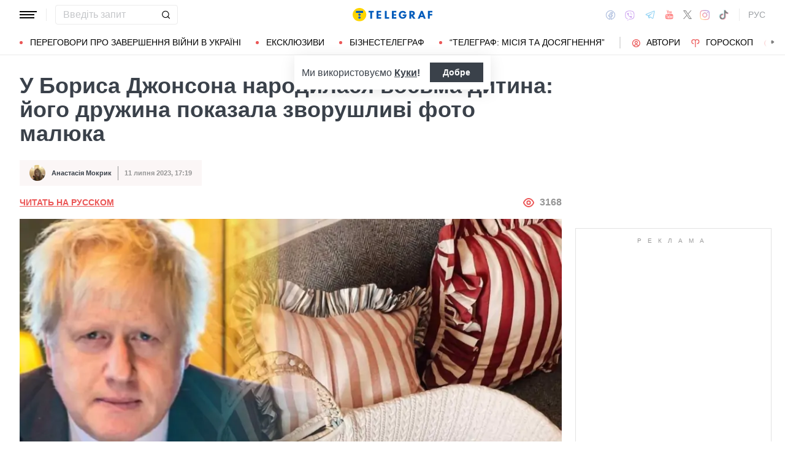

--- FILE ---
content_type: text/html; charset=UTF-8
request_url: https://telegraf.com.ua/ukr/mir/2023-07-11/5799539-u-borisa-dzhonsona-rodilsya-vosmoy-rebenok-ego-zhena-pokazala-trogatelnye-foto-malysha
body_size: 39834
content:
<!DOCTYPE html>
<html class="no-js" lang="uk">
<head>
    <meta charset="utf-8">
    <meta http-equiv="x-ua-compatible" content="ie=edge">

    <link rel="apple-touch-icon" sizes="180x180" href="/apple-touch-icon.png?v=2">
<link rel="icon" type="image/png" sizes="32x32" href="/favicon-32x32.png?v=2">
<link rel="icon" type="image/png" sizes="16x16" href="/favicon-16x16.png?v=2">
<link rel="manifest" href="/site.webmanifest?v=4">
<link rel="mask-icon" href="/safari-pinned-tab.svg?v=2" color="#ff0000">
<meta name="msapplication-TileColor" content="#ff0000">
<meta name="theme-color" content="#ffffff">

    <title>Борис Джонсон став батьком у восьмий раз — у нього народився син Френк Альфред Одіссей, фото - Телеграф</title>
<link rel="canonical" href="https://telegraf.com.ua/ukr/mir/2023-07-11/5799539-u-borisa-dzhonsona-rodilsya-vosmoy-rebenok-ego-zhena-pokazala-trogatelnye-foto-malysha">
<meta name="description" content="Дружина Бориса Джонсона Керрі опублікувала фото їхнього новонародженого сина Френка Альфреда Одіссея">
<link rel="alternate" hreflang="ru" href="https://telegraf.com.ua/mir/2023-07-11/5799539-u-borisa-dzhonsona-rodilsya-vosmoy-rebenok-ego-zhena-pokazala-trogatelnye-foto-malysha">
<link rel="alternate" hreflang="x-default" href="https://telegraf.com.ua/ukr/mir/2023-07-11/5799539-u-borisa-dzhonsona-rodilsya-vosmoy-rebenok-ego-zhena-pokazala-trogatelnye-foto-malysha">
<link rel="alternate" hreflang="uk" href="https://telegraf.com.ua/ukr/mir/2023-07-11/5799539-u-borisa-dzhonsona-rodilsya-vosmoy-rebenok-ego-zhena-pokazala-trogatelnye-foto-malysha">
<meta name="Author" content="Анастасія Мокрик">
<meta name="robots" content="index, follow, max-image-preview:large">
<meta property="og:type" content="article">
<meta property="og:site_name" content="Телеграф">
<meta property="og:title" content="У Бориса Джонсона народилася восьма дитина: його дружина показала зворушливі фото малюка">
<meta property="og:description" content="Хлопчик народився 5 липня о 9:15 ранку">
<meta property="og:image" content="https://telegraf.com.ua/static/storage/thumbs/1200x630/a/cc/b112d416-9ddea54dce82acb6abeb0e1a4aef6cca.jpg?v=4232_1">
<meta property="og:image:width" content="1200">
<meta property="og:image:height" content="630">
<meta property="og:image:type" content="image/jpeg">
<meta property="og:published_time" content="2023-07-11T17:19:53+03:00">
<meta property="og:url" content="https://telegraf.com.ua/ukr/mir/2023-07-11/5799539-u-borisa-dzhonsona-rodilsya-vosmoy-rebenok-ego-zhena-pokazala-trogatelnye-foto-malysha">
<meta property="og:tag" content="Народження">
<meta property="og:author:first_name" content="Анастасія">
<meta property="og:author:last_name" content="Мокрик">
<meta name="twitter:card" content="summary">
<meta name="twitter:site" content="@telegrafcomua">
<meta name="twitter:creator" content="@telegrafcomua">
<meta name="twitter:title" content="У Бориса Джонсона народилася восьма дитина: його дружина показала зворушливі фото малюка">
<meta name="twitter:description" content="Хлопчик народився 5 липня о 9:15 ранку">
<meta name="twitter:image" content="https://telegraf.com.ua/static/storage/thumbs/1200x630/a/cc/b112d416-9ddea54dce82acb6abeb0e1a4aef6cca.jpg?v=4232_1">

            <link rel="amphtml" href="https://telegraf.com.ua/ukr/mir/2023-07-11/5799539-u-borisa-dzhonsona-rodilsya-vosmoy-rebenok-ego-zhena-pokazala-trogatelnye-foto-malysha/amp">
    
            <link rel="preload" href="https://telegraf.com.ua/static/build/img/svg/logo-ukraine.ee7ceea026.svg" as="image">
    
            <link rel="preload"
              href="https://telegraf.com.ua/static/build/fonts/alegreya/Alegreya-Italic.2c2405f459.woff2"
              as="font"
              crossorigin>
        <link rel="preload"
              href="https://telegraf.com.ua/static/build/fonts/alegreya/Alegreya-Bold.7ba0647b0e.woff2"
              as="font"
              crossorigin>
    
    <meta name="viewport" content="width=device-width, initial-scale=1, viewport-fit=cover">

            <style>.l-layout__main{margin-bottom:32px}.c-card-partner__preview{display:none}@supports  not (font-size:clamp(1rem,1vw,2rem)){.c-post__title{font-size:2.2rem}}*,:after,:before{-webkit-box-sizing:border-box;box-sizing:border-box}body{margin:0;font-family:Arial,sans-serif;font-size:1.6rem;font-weight:400;line-height:1.4;color:#3a414a;background-color:#fff;-webkit-text-size-adjust:100%}h1,h2,h3{margin-top:0;margin-bottom:0;font-weight:700;line-height:1.2}h1{font-size:4.2rem}h2{font-size:3.6rem}h3{font-size:3rem}p{margin-top:0;margin-bottom:20px}ol,ul{padding-left:2rem}dl,ol,ul{margin-top:0;margin-bottom:1rem}ul ul{margin-bottom:0}dt{font-weight:700}dd{margin-bottom:.5rem;margin-left:0}a{color:#eb5757;text-decoration:underline}figure{margin:0 0 1rem}img{vertical-align:middle}button{border-radius:0}button,input{margin:0;font-family:inherit;font-size:inherit;line-height:inherit}button{text-transform:none}[type=button],[type=submit],button{-webkit-appearance:button}::-moz-focus-inner{padding:0;border-style:none}::-webkit-datetime-edit-day-field,::-webkit-datetime-edit-fields-wrapper,::-webkit-datetime-edit-hour-field,::-webkit-datetime-edit-minute,::-webkit-datetime-edit-month-field,::-webkit-datetime-edit-text,::-webkit-datetime-edit-year-field{padding:0}::-webkit-inner-spin-button{height:auto}::-webkit-search-decoration{-webkit-appearance:none}::-webkit-color-swatch-wrapper{padding:0}::file-selector-button{font:inherit}::-webkit-file-upload-button{font:inherit;-webkit-appearance:button}[hidden]{display:none!important}:root{--swiper-theme-color:#007aff}.swiper-container{margin-left:auto;margin-right:auto;position:relative;overflow:hidden;list-style:none;padding:0;z-index:1}.swiper-wrapper{position:relative;width:100%;height:100%;z-index:1;display:-webkit-box;display:-ms-flexbox;display:flex;-webkit-box-sizing:content-box;box-sizing:content-box}.swiper-wrapper{-webkit-transform:translateZ(0);transform:translateZ(0)}.swiper-slide{-ms-flex-negative:0;flex-shrink:0;width:100%;height:100%;position:relative}:root{--swiper-navigation-size:44px}.swiper-pagination{position:absolute;text-align:center;-webkit-transform:translateZ(0);transform:translateZ(0);z-index:10}.modal{position:fixed;top:0;left:0;right:0;bottom:0;z-index:1060;display:none;overflow:hidden;outline:0}.modal-dialog{position:relative;width:auto;margin:16px}.modal.fade .modal-dialog{-webkit-transform:translateY(-50px);transform:translateY(-50px)}.modal-content{position:relative;width:100%;background-color:#fff;background-clip:padding-box;outline:0}@media (min-width:576px){.modal-dialog{max-width:500px;margin:16px auto}}.fade:not(.show){opacity:0}.c-post__preview-caption{margin-top:12px;padding-bottom:8px;position:relative;line-height:1.2;font-size:1.8rem;color:rgba(58,65,74,.8)}.c-post__preview-caption:after{content:"";display:block;height:1px;width:200px;max-width:50%;position:absolute;left:0;bottom:0;background-color:#eb5757}.c-post__preview-caption a{font-size:inherit;color:inherit;-webkit-text-decoration:underline #d4d3d4;text-decoration:underline #d4d3d4;text-underline-offset:4px}.c-post__content{max-width:700px;margin-left:auto;margin-right:auto}.i-after:after,.i-before:before{content:"";display:inline-block;background-repeat:no-repeat;background-position:50%;background-size:contain;vertical-align:middle}.i-author:before{width:14px;height:14px}.i-economy:before{width:14px;height:14px}.i-photo:before{width:14px;height:14px}.i-video:before{width:14px;height:14px}.i-horoscope:before{width:14px;height:14px}.i-anecdote:before{width:14px;height:14px}.c-btn{display:-webkit-inline-box;display:-ms-inline-flexbox;display:inline-flex;-webkit-box-align:center;-ms-flex-align:center;align-items:center;-webkit-box-pack:center;-ms-flex-pack:center;justify-content:center;height:40px;padding:11px 25px;line-height:1;vertical-align:middle;background-color:transparent;border:1px solid transparent;font-weight:600;font-size:1.6rem;color:#3a414a;text-align:center;text-decoration:none}.c-btn--primary{border-color:#eb5757}.c-btn--lg{height:56px}.c-tabs{display:-webkit-box;display:-ms-flexbox;display:flex;-webkit-box-align:center;-ms-flex-align:center;align-items:center}.c-tabs__item{-webkit-box-flex:1;-ms-flex:1 0 33.3334%;flex:1 0 33.3334%}.c-tabs__item:last-child .c-tabs__button{border-right-color:#fbf6f6}.c-tabs__button{width:100%;padding:12px;font-weight:700;font-size:1.2rem;text-transform:uppercase;color:#959595;line-height:1.5;background-color:#fbf6f6;border:none;border-right:1px solid #ebebeb;text-align:center;text-decoration:none;display:block}.c-tabs__button.active{background-color:#eb5757;border-right-color:#eb5757;color:#fff}.c-badge{display:inline-block;padding:10px 13px;background-color:#eb5757;border-radius:.25rem;color:#fff;text-transform:uppercase;font-size:1.1rem;font-weight:700;text-decoration:none;line-height:1.1}.c-link-arrow{color:#3a414a;font-weight:700;text-decoration:none}.c-link-arrow:after{margin-left:7px;width:28px;height:10px;-webkit-filter:brightness(0);filter:brightness(0)}.c-r{text-align:center}.c-share__btn{display:-webkit-box;display:-ms-flexbox;display:flex;-webkit-box-align:center;-ms-flex-align:center;align-items:center;-webkit-box-pack:justify;-ms-flex-pack:justify;justify-content:space-between;width:100%;height:56px;padding:5px 30px;background:0 0;border:1px solid #ebebeb;border-radius:4px;font-family:Arial,sans-serif;font-size:1.6rem;font-weight:600;text-align:left}.c-share__btn:after{width:18px;height:18px}@media (min-width:768px){.c-share__btn{display:none}.c-share__link-title{display:none}}.tgr-ads{display:-webkit-box;display:-ms-flexbox;display:flex;-webkit-box-pack:center;-ms-flex-pack:center;justify-content:center;-webkit-box-orient:vertical;-webkit-box-direction:normal;-ms-flex-direction:column;flex-direction:column;-webkit-box-align:center;-ms-flex-align:center;align-items:center}.l-container{width:100%;max-width:1440px;margin-left:auto;margin-right:auto;padding-left:max(16px,env(safe-area-inset-left));padding-right:max(16px,env(safe-area-inset-right))}.l-layout__main,.l-layout__sidebar{margin-bottom:32px}.l-layout__sidebar:last-child{margin-bottom:0}@media (min-width:992px){.l-layout{display:-webkit-box;display:-ms-flexbox;display:flex;margin-left:-16px;margin-right:-16px}.l-layout__main,.l-layout__sidebar{padding:0 16px;margin-bottom:0}.l-layout__sidebar{width:332px;-ms-flex-negative:0;flex-shrink:0}.l-layout__main{-webkit-box-flex:1;-ms-flex-positive:1;flex-grow:1;min-width:0}.l-layout__main{-webkit-box-ordinal-group:1;-ms-flex-order:0;order:0}}@media (min-width:1200px){.l-container{padding-left:max(32px,env(safe-area-inset-left));padding-right:max(32px,env(safe-area-inset-right))}}*,:after,:before{scroll-margin:88px}html{font-size:10px;scroll-behavior:smooth}body{padding-top:112px;min-height:100vh;display:-webkit-box;display:-ms-flexbox;display:flex;-webkit-box-orient:vertical;-webkit-box-direction:normal;-ms-flex-direction:column;flex-direction:column;fill:#3a414a;-webkit-font-smoothing:antialiased;-moz-osx-font-smoothing:grayscale}main{-webkit-box-flex:1;-ms-flex-positive:1;flex-grow:1}img{max-width:100%;height:auto}button{color:#000}ul{padding-left:0;list-style:none}dd,dl,ul{margin-bottom:0}.o-block{margin-bottom:32px}.o-arrow{display:none}.o-adds{position:relative;width:100%;margin-inline:auto}.o-adds:before{content:attr(data-text);width:100%;position:absolute;top:-20px;text-align:center;color:#999;font-weight:400;font-size:10px;letter-spacing:10px;margin:1px 0 7px;line-height:1.35;text-transform:uppercase}.o-adds:after{content:"";position:absolute;z-index:-1;top:50%;left:50%;-webkit-transform:translate(-50%,calc(-50% - 10px));transform:translate(-50%,calc(-50% - 10px));height:calc(100% + 46px);width:calc(100% + 32px);max-width:calc(100vw - 16px);border:1px solid #e2e2e2}.o-adds--slim:after{width:calc(100% + 20px)}.c-banner{--logo-width:130px;position:fixed;top:0;left:0;right:0;-ms-flex-negative:0;flex-shrink:0;z-index:10}.c-banner__main,.c-banner__menu{background-color:#fff}.c-banner__main{position:relative;border-bottom:1px solid #fff;z-index:2}.c-banner__menu{border-bottom:1px solid #ebebeb}.c-banner__menu-inner{position:relative}.c-banner__inner{position:relative;-webkit-box-pack:justify;-ms-flex-pack:justify;justify-content:space-between;height:48px}.c-banner__inner,.c-banner__left,.c-banner__right{display:-webkit-box;display:-ms-flexbox;display:flex;-webkit-box-align:center;-ms-flex-align:center;align-items:center}.c-banner__left{width:calc(50% + var(--logo-width)/ 2);position:relative;margin-right:32px;padding-right:calc(var(--logo-width) + 32px)}.c-banner__burger{display:-webkit-box;display:-ms-flexbox;display:flex;padding:11px 3px;margin:0 -3px;-webkit-box-orient:vertical;-webkit-box-direction:normal;-ms-flex-direction:column;flex-direction:column;background:0 0;border:none}.c-banner__burger span,.c-banner__burger:after,.c-banner__burger:before{display:block;margin-bottom:3px;height:2px;background-color:currentColor}.c-banner__burger:after,.c-banner__burger:before{content:"";width:24px}.c-banner__burger:after{margin-bottom:0}.c-banner__burger span{width:28px;-webkit-box-ordinal-group:0;-ms-flex-order:-1;order:-1;-webkit-transform-origin:center;transform-origin:center}.c-banner__social{display:none}.c-banner__search{width:100%}.c-banner__logo{width:var(--logo-width);height:100%;margin:0}.c-banner__logo{display:-webkit-box;display:-ms-flexbox;display:flex;-webkit-box-align:center;-ms-flex-align:center;align-items:center;-webkit-box-pack:center;-ms-flex-pack:center;justify-content:center;position:absolute;top:0;right:0}.c-banner__language{position:relative}.c-banner__language-current{text-transform:uppercase;font-size:1.4rem;font-weight:500;color:rgba(58,65,74,.5);text-decoration:none}.c-banner__nav{margin-left:min(-16px,calc(env(safe-area-inset-left)*-1));margin-right:min(-16px,calc(env(safe-area-inset-right)*-1));padding-left:max(16px,env(safe-area-inset-left));padding-right:max(16px,env(safe-area-inset-right));overflow:visible;overflow-x:clip}.c-banner__nav-list{height:40px;-webkit-box-align:center;-ms-flex-align:center;align-items:center}.c-banner__nav-item{height:auto;width:auto;padding-left:24px;-ms-flex-negative:0;flex-shrink:0;font-size:1.4rem;text-transform:uppercase}.c-banner__nav-item--divider{padding-right:24px;border-right:2px solid #dfdfdf}.c-banner__nav-item--divider~.c-banner__nav-item{padding-left:18px}.c-banner__nav-item:first-child{padding-left:0}.c-banner__nav-link{color:#000;text-decoration:none}.c-banner__nav-link--icon{position:relative;padding-left:24px}.c-banner__nav-link--icon:before{position:absolute;top:2px;left:0}.c-banner__nav-link--bullets{padding-left:17px;position:relative}.c-banner__nav-link--bullets:before{content:"";display:block;width:5px;height:5px;margin-top:-2px;position:absolute;top:50%;left:0;border-radius:50%;background-color:#eb5757}.c-banner .dropdown-menu{display:none;padding:15px;border-radius:4px;background-color:#fff;border:1px solid #ebebeb}.c-banner__search{position:relative}.c-banner__search-input{width:100%;padding:6px 30px 6px 12px;border:1px solid #ebebeb;border-radius:4px;font-size:1.6rem;line-height:1.8rem;outline:0;background-clip:padding-box}.c-banner__search-input::-webkit-input-placeholder{color:#3a414a;opacity:.3}.c-banner__search-input::-moz-placeholder{color:#3a414a;opacity:.3}.c-banner__search-input:-ms-input-placeholder{color:#3a414a;opacity:.3}.c-banner__search-input::-ms-input-placeholder{color:#3a414a;opacity:.3}.c-banner__search-submit{display:-webkit-box;display:-ms-flexbox;display:flex;position:absolute;top:0;bottom:0;right:0;width:40px;-webkit-box-align:center;-ms-flex-align:center;align-items:center;-webkit-box-pack:center;-ms-flex-pack:center;justify-content:center;padding:0;background:0 0;border:none;-webkit-filter:brightness(0);filter:brightness(0)}.c-banner__search-submit:before{width:14px;height:14px}@media (max-width:767.98px){.c-banner__left .c-banner__search,.c-banner__tags{display:none}}@media (min-width:768px){body{padding-top:120px}.c-banner__language,.c-banner__left .c-banner__search{margin-left:30px}.c-banner__language:before,.c-banner__left .c-banner__search:before{content:"";display:block;height:20px;width:1px;position:absolute;top:50%;left:-15px;background-color:#ebebeb;-webkit-transform:translateY(-50%);transform:translateY(-50%)}.c-banner__search{width:200px}.c-banner__social{display:-webkit-box;display:-ms-flexbox;display:flex;-webkit-box-align:center;-ms-flex-align:center;align-items:center;margin:0 -6px}.c-banner__social-link{display:-webkit-box;display:-ms-flexbox;display:flex;padding:6px;opacity:.5}.c-banner__social-link--fb:before{width:17px;height:18px}.c-banner__social-link--vb:before{margin-top:2px;width:22px;height:23px}.c-banner__social-link--tg:before{width:20px;height:18px}.c-banner__social-link--yt:before{width:19px;height:20px}.c-banner__social-link--tw:before{width:16px;height:14px}.c-banner__social-link--in:before{width:17px;height:18px}.c-banner__tags{position:absolute;top:0;left:0;right:0;margin-left:min(-16px,calc(env(safe-area-inset-left)*-1));margin-right:min(-16px,calc(env(safe-area-inset-right)*-1));padding-left:max(16px,env(safe-area-inset-left));padding-right:max(16px,env(safe-area-inset-right));background-color:#fff;-webkit-transform:translateY(-100%);transform:translateY(-100%)}.c-banner__tags-list{height:40px;-webkit-box-align:center;-ms-flex-align:center;align-items:center}.c-banner__tags-item{height:auto;width:auto;-ms-flex-negative:0;flex-shrink:0;font-size:1.2rem;font-weight:700;color:rgba(58,65,74,.5)}.c-banner__tags-item:not(:last-child){margin-right:5px}.c-banner__tags-item:first-child{margin-right:25px}.c-banner__tags-link{padding:7px 12px;color:#4d5563;text-decoration:none;background-color:#ebebeb}.c-banner__main:after{content:"";display:block;position:absolute;left:0;bottom:-1px;height:2px;width:var(--progress,0);background-color:#eb5757}}@media (min-width:1200px){.c-banner__nav,.c-banner__tags{margin-left:min(-32px,calc(env(safe-area-inset-left)*-1));margin-right:min(-32px,calc(env(safe-area-inset-right)*-1));padding-left:max(32px,env(safe-area-inset-left));padding-right:max(32px,env(safe-area-inset-right))}}@media (any-hover:hover){.c-dropdown__trigger{position:relative;padding-right:20px}.c-dropdown__trigger:before{content:"";position:absolute;top:50%;translate:0 -50%;height:40px;width:100%}.c-dropdown__trigger:after{content:"";position:absolute;top:50%;right:0;display:block;width:8px;height:8px;margin-left:2px;border-right:2px solid #eb5757;border-bottom:2px solid #eb5757;translate:0 -80%;rotate:45deg}.c-dropdown__trigger.c-banner__nav-item--divider{padding-right:30px}.c-dropdown__trigger.c-banner__nav-item--divider:after{right:10px}}.c-dropdown__body{position:absolute;top:30px;left:-16px;width:224px;padding-block:10px 20px;background-color:#fff;border:1px solid #ebebeb;opacity:0;visibility:hidden}@media (min-width:1200px){.c-dropdown__body{left:-32px}}.c-dropdown__item{margin-right:-1px}.c-dropdown__sub-list{position:absolute;z-index:-1;top:-1px;left:100%;width:224px;height:100%;opacity:0;visibility:hidden;translate:-100%}.c-dropdown__sub-body{padding-block:10px;background-color:#fff;border:1px solid #ebebeb}.c-dropdown__link{display:block;text-transform:uppercase;text-decoration:none;font-size:14px;color:#000;text-align:left;padding:6px 40px}.c-dropdown__link--arrow{position:relative}.c-dropdown__link--arrow:after{content:"";position:absolute;top:50%;right:20px;display:block;width:8px;height:8px;margin-left:2px;border-right:2px solid #eb5757;border-bottom:2px solid #eb5757;translate:0 -50%;rotate:-45deg}.c-dropdown__link--arrow:before{content:"";display:block;width:50px;height:500%;position:absolute;top:50%;right:0;translate:0 -50%;display:none;z-index:1;-webkit-clip-path:polygon(100% 0,100% 100%,0 50%);clip-path:polygon(100% 0,100% 100%,0 50%)}.o-card,.o-card__preview{position:relative}.o-card__preview{display:block;overflow:hidden}.o-card__preview:before{content:"";display:block}.o-card__preview img{position:absolute;top:0;left:0;width:100%;height:100%;-o-object-fit:cover;object-fit:cover}.o-card__link{display:block;text-decoration:none;color:#3a414a}.o-card__link:before{content:"";display:block;position:absolute;top:0;left:0;right:0;bottom:0;z-index:1}.o-card__category{position:relative;color:#eb5757;font-size:1.1rem;font-weight:700;z-index:2}.o-card__category-item,.o-card__category-list{display:-webkit-box;display:-ms-flexbox;display:flex;-webkit-box-align:center;-ms-flex-align:center;align-items:center}.o-card__category-link{color:inherit;text-transform:uppercase;text-decoration:none}.o-card__badge{position:relative;margin-bottom:12px;z-index:2}.o-card__date{display:block;font-size:1.2rem;color:#959595;font-weight:700}.o-card__authors{display:-webkit-box;display:-ms-flexbox;display:flex;-webkit-box-align:center;-ms-flex-align:center;align-items:center;-webkit-box-pack:end;-ms-flex-pack:end;justify-content:flex-end;max-width:100%}.o-card__authors-item{min-width:80px}.o-card__authors-item:not(:last-child){margin-right:10px}.o-card__author{position:relative;display:-webkit-box;display:-ms-flexbox;display:flex;-webkit-box-align:center;-ms-flex-align:center;align-items:center;text-transform:uppercase;text-decoration:none;font-size:1.1rem;font-weight:700;color:#959595;z-index:2}.o-card__author-name{text-overflow:ellipsis;overflow:hidden;white-space:nowrap}.o-card__author-photo{position:relative;display:block;width:24px;height:24px;border-radius:50%;margin-left:7px;-ms-flex-negative:0;flex-shrink:0;overflow:hidden}.o-card__list{margin-top:16px}.o-card__list-item:not(:last-child){margin-bottom:16px}.o-card__list-link{display:block;padding-left:10px;position:relative;font-size:1.5rem;line-height:1.3;color:#3a414a;text-decoration:none;z-index:2}.o-card__list-link:before{content:"";display:block;position:absolute;top:-1px;left:0;bottom:0;width:2px;background-color:#eb5757}@media (min-width:1340px){body{padding-top:128px}.o-card__list-link{font-size:1.6rem}}.o-card__description p{margin-bottom:0}.o-card__footer{width:100%;display:-webkit-box;display:-ms-flexbox;display:flex;-ms-flex-wrap:wrap;flex-wrap:wrap;-webkit-box-align:center;-ms-flex-align:center;align-items:center;margin-top:4px}.o-card__footer-authors{margin-top:8px;margin-right:16px}.o-card__footer-date{margin-top:8px;margin-left:auto}.c-card-extend__preview{margin-bottom:12px}.c-card-extend__preview:before{padding-bottom:56.25%}.c-card-thumb{display:-webkit-box;display:-ms-flexbox;display:flex;-webkit-box-align:start;-ms-flex-align:start;align-items:flex-start;-ms-flex-wrap:wrap;flex-wrap:wrap}.c-card-thumb__preview{width:105px;-ms-flex-negative:0;flex-shrink:0;margin-right:16px}.c-card-thumb__preview:before{padding-bottom:56.25%}.c-card-thumb__title{width:calc(100% - 121px);font-size:1.7rem;font-weight:400;line-height:1.2}.c-card-thumb__link{color:#3a414a;display:-webkit-box;-webkit-line-clamp:3;-webkit-box-orient:vertical;overflow:hidden}.c-card-thumb__info{width:100%;position:relative;display:-webkit-box;display:-ms-flexbox;display:flex;-webkit-box-align:center;-ms-flex-align:center;align-items:center;margin-bottom:8px;z-index:2}.c-card-thumb__date{margin-right:16px;-ms-flex-negative:0;flex-shrink:0}.c-card-feed{position:relative;padding-left:50px}.c-card-feed__date{position:absolute;top:2px;left:0;width:40px}.c-card-feed__preview{display:none}.c-card-feed__title{line-height:1.2;font-size:1.7rem;font-weight:400}.c-card-feed--bold .c-card-feed__title,.c-card-feed--primary .c-card-feed__title{font-weight:700}.c-card-feed--primary .c-card-feed__link{color:#eb5757}@media (min-width:576px){.c-card-feed{display:-webkit-box;display:-ms-flexbox;display:flex;-webkit-box-align:start;-ms-flex-align:start;align-items:flex-start;-ms-flex-wrap:wrap;flex-wrap:wrap;padding-left:0}.c-card-feed__date{position:static;width:100%;margin-bottom:8px}.c-card-feed__preview{display:block;width:228px;margin-right:12px}.c-card-feed__preview:before{padding-bottom:51.428%}.c-card-feed__preview~.c-card-feed__title{width:calc(100% - 240px)}.c-card-feed__list{width:100%;padding-left:16px}}@media (min-width:992px){.c-feed--sidebar .c-card-feed{-webkit-box-orient:vertical;-webkit-box-direction:normal;-ms-flex-direction:column;flex-direction:column;-ms-flex-wrap:nowrap;flex-wrap:nowrap}.c-feed--sidebar .c-card-feed__preview,.c-feed--sidebar .c-card-feed__title{width:100%}.c-feed--sidebar .c-card-feed__list,.c-feed--sidebar .c-card-feed__preview{-webkit-box-ordinal-group:2;-ms-flex-order:1;order:1}.c-feed--sidebar .c-card-feed__preview{margin-right:0;margin-top:12px}}@media (min-width:1340px){.c-card-feed__title{font-size:1.8rem}}.c-card-extend__preview{max-height:180px}.c-card-extend__title{font-size:2.2rem;font-weight:700;line-height:1.1}.c-card-extend__description{margin-top:12px;line-height:1.3;font-size:1.5rem}@media (min-width:768px){.c-card-partner__category{display:none}}.c-slider__thumbs:not(.swiper-container-initialized) .swiper-slide:first-child{display:none}.c-slider__thumbs .swiper-slide{height:auto;margin-top:16px}@media (min-width:640px){.c-slider__thumbs .swiper-slide{width:50%;padding:0 8px}}.c-feed__main{position:relative;padding-top:50px}.c-feed__tabs{position:sticky;top:88px;-ms-flex-negative:0;flex-shrink:0;margin-left:min(-16px,calc(env(safe-area-inset-left)*-1));margin-right:min(-16px,calc(env(safe-area-inset-right)*-1))}.c-feed__tabs:before{content:"";display:block;bottom:100%;height:16px;background-color:#fff}.c-feed__sticky,.c-feed__tabs:before{position:absolute;left:0;right:0}.c-feed__sticky{top:0;height:var(--tab,90%);z-index:3}.c-feed__scroll:after,.c-feed__scroll:before{content:"";display:block;height:10px}.c-feed__link{-ms-flex-negative:0;flex-shrink:0}.c-feed__link,.c-feed__list-item:not(:last-child){margin-bottom:16px}.c-feed__list--lg .c-feed__list-item:not(:last-child){padding-bottom:24px;border-bottom:1px solid #ebebeb}.c-feed__list--lg .c-feed__list-item:not(:last-child):not(:last-child){margin-bottom:24px}.c-feed__list--border .c-feed__list-item{padding-bottom:24px;border-bottom:1px solid #ebebeb}.c-feed__list--border .c-feed__list-item:not(:last-child){margin-bottom:12px}.c-feed__footer{margin-top:10px}.c-feed__footer .c-btn{width:100%}.c-feed__footer .c-btn:after{margin-left:10px;width:60px;height:8px}.c-feed__inner{display:none}.c-feed__inner.active{display:block}.c-feed--mobile .c-feed__list-item:nth-child(n+6){display:none}.c-feed{max-width:600px;margin-left:auto;margin-right:auto}@media (min-width:576px){.c-feed__tabs{margin-left:0;margin-right:0}}@media (min-width:992px){.c-feed--scroll{display:-webkit-box;display:-ms-flexbox;display:flex}.c-feed--scroll .c-feed__footer,.c-feed--scroll .c-feed__main{position:relative;width:100%}.c-feed--scroll .c-feed__footer:before,.c-feed--scroll .c-feed__main:before{content:"";display:block;height:10px;position:absolute;left:0;right:0;z-index:2}.c-feed--scroll .c-feed__main:before{top:50px;background-image:-webkit-gradient(linear,left top,left bottom,from(#fff),to(hsla(0,0%,100%,0)));background-image:linear-gradient(180deg,#fff,hsla(0,0%,100%,0))}.c-feed--scroll .c-feed__inner{position:absolute;top:50px;left:0;right:-10px;bottom:0}.c-feed--scroll .c-feed__scroll{position:relative;padding-right:10px;max-height:calc(100% - 72px);overflow:hidden}.c-feed--scroll .c-feed__footer{position:relative;padding-right:10px}.c-feed--scroll .c-feed__footer:before{bottom:calc(100% + 10px);right:10px;background-image:-webkit-gradient(linear,left top,left bottom,from(hsla(0,0%,100%,0)),to(#fff));background-image:linear-gradient(180deg,hsla(0,0%,100%,0),#fff)}.c-feed--sticky{position:sticky;top:88px;height:calc(100vh - 98px)}.c-feed--mobile .c-feed__list-item:nth-child(n+6){display:list-item}}.c-weather__btn{padding:0;background:0 0;border:none;color:#000}.c-weather__city{text-transform:uppercase}.c-weather__city:after{width:8px;height:6px;margin:-2px 8px 0 5px;-webkit-filter:brightness(0);filter:brightness(0);will-change:transform}.c-menu .modal-dialog{margin:0;height:100%;width:300px;max-width:100%}.c-menu .modal-content{height:100%;background-color:#1f2834;color:#fff}.c-menu.fade .modal-dialog{-webkit-transform:translateX(-100%);transform:translateX(-100%)}.c-menu__title{display:none}.c-menu__close,.c-menu__search-submit{display:-webkit-box;display:-ms-flexbox;display:flex;-webkit-box-align:center;-ms-flex-align:center;align-items:center;-webkit-box-pack:center;-ms-flex-pack:center;justify-content:center;padding:0;background:0 0;opacity:.3}.c-menu__close{-ms-flex-negative:0;flex-shrink:0;width:44px;height:44px;border:1px solid #fff;border-radius:4px}.c-menu__close:before{width:16px;height:16px}.c-menu__search{display:-webkit-box;display:-ms-flexbox;display:flex;-webkit-box-align:center;-ms-flex-align:center;align-items:center;-ms-flex-negative:0;flex-shrink:0;padding:10px 10px 10px max(10px,env(safe-area-inset-left));height:64px;border-bottom:1px solid hsla(0,0%,100%,.3)}.c-menu__search-form{position:relative;-webkit-box-flex:1;-ms-flex-positive:1;flex-grow:1;margin-right:10px}.c-menu__search-input{width:100%;padding:5px 40px 5px 16px;height:44px;background:0 0;border:1px solid hsla(0,0%,100%,.3);border-radius:4px;color:#fff;outline:0}.c-menu__search-input::-webkit-input-placeholder{color:#fff;opacity:.3}.c-menu__search-input::-moz-placeholder{color:#fff;opacity:.3}.c-menu__search-input:-ms-input-placeholder{color:#fff;opacity:.3}.c-menu__search-input::-ms-input-placeholder{color:#fff;opacity:.3}.c-menu__search-submit{position:absolute;top:0;right:0;bottom:0;width:44px;border:none}.c-menu__search-submit:before{width:20px;height:20px;-webkit-filter:brightness(0) invert(1);filter:brightness(0) invert(1)}.c-menu__category,.c-menu__list,.c-menu__theme{padding:16px 0;border-top:1px solid hsla(0,0%,100%,.3)}.c-menu__main{position:absolute;top:64px;left:0;right:0;bottom:0;overflow-y:auto}.c-menu__main:after{content:"";display:block;height:32px}.c-menu__nested{position:fixed;top:64px;left:0;bottom:0;width:300px;background-color:#1f2834;overflow-y:auto;-webkit-transform:translateX(-100%);transform:translateX(-100%)}.c-menu__nested:after{content:"";display:block;height:64px}.c-menu__nested-list{font-size:14px;text-transform:uppercase}.c-menu__nested-close{padding-left:max(32px,env(safe-area-inset-left));background:0 0;border:none;font-weight:600;font-size:24px;text-align:left;min-height:64px;padding-right:10px}.c-menu__nested-close:before{margin:-2px 12px 0 0;width:8px;height:14px;-webkit-transform:rotate(180deg);transform:rotate(180deg);opacity:.5}.c-menu__nested-link{padding-left:calc(max(32px,env(safe-area-inset-left)) + 32px);min-height:46px;width:calc(100% - 80px)}.c-menu__nested-close,.c-menu__nested-link{display:-webkit-box;display:-ms-flexbox;display:flex;padding-top:10px;padding-bottom:10px;-webkit-box-align:center;-ms-flex-align:center;align-items:center;color:#fff;text-decoration:none}.c-menu__category-link,.c-menu__list-link,.c-menu__theme-link{display:-webkit-box;display:-ms-flexbox;display:flex;padding-top:10px;padding-bottom:10px;-webkit-box-align:center;-ms-flex-align:center;align-items:center;min-height:46px;color:#fff;text-decoration:none}.c-menu__list{border-top:none;font-size:24px}.c-menu__list-item{display:-webkit-box;display:-ms-flexbox;display:flex}.c-menu__list-link{-webkit-box-flex:1;-ms-flex-positive:1;flex-grow:1;font-weight:600;padding-left:max(32px,env(safe-area-inset-left))}.c-menu__list-expand{display:-webkit-box;display:-ms-flexbox;display:flex;-webkit-box-align:center;-ms-flex-align:center;align-items:center;padding:0 32px;background:0 0;border:none;opacity:.5}.c-menu__list-expand:before{width:8px;height:14px}.c-menu__theme-link,.c-menu__theme-title{padding-right:32px;padding-left:max(32px,env(safe-area-inset-left))}.c-menu__theme-title{line-height:46px;font-weight:700}.c-menu__category-link{position:relative;padding-right:32px;padding-left:calc(max(32px,env(safe-area-inset-left)) + 24px)}.c-menu__category-link:before{position:absolute;top:50%;left:max(32px,env(safe-area-inset-left));-webkit-filter:brightness(0) invert(1);filter:brightness(0) invert(1);opacity:.5;-webkit-transform:translateY(calc(-50% - 1px));transform:translateY(calc(-50% - 1px))}.c-menu__social{display:-webkit-box;display:-ms-flexbox;display:flex;-webkit-box-align:center;-ms-flex-align:center;align-items:center;border-top:1px solid hsla(0,0%,100%,.3);padding-top:20px;padding-left:calc(max(32px,env(safe-area-inset-left)) - 6px)}.c-menu__social-link{display:-webkit-box;display:-ms-flexbox;display:flex;padding:6px;-webkit-filter:brightness(0) invert(1);filter:brightness(0) invert(1);opacity:.5}.c-menu__social-link--fb:before{width:17px;height:18px}.c-menu__social-link--vb:before{margin-top:2px;width:22px;height:23px}.c-menu__social-link--tg:before{width:20px;height:18px}.c-menu__social-link--yt:before{width:19px;height:20px}.c-menu__social-link--tw:before{width:17px;height:15px}.c-menu__social-link--in:before{width:17px;height:18px}@media (min-width:768px){.c-menu{top:90px}.c-menu__social{display:none}.c-menu .modal-dialog{width:320px}.c-menu .modal-content{height:auto;min-height:100%}.c-menu__title{display:-webkit-box;display:-ms-flexbox;display:flex;-webkit-box-align:center;-ms-flex-align:center;align-items:center;height:64px;padding-left:max(32px,env(safe-area-inset-left));padding-right:32px;margin-bottom:16px;border-bottom:1px solid hsla(0,0%,100%,.3);color:#fff;font-weight:600;font-size:1.8rem;text-decoration:none}.c-menu__main:after{padding-bottom:50px}.c-menu__category,.c-menu__search,.c-menu__theme{display:none}.c-menu__list{padding:0}.c-menu__list-link{padding-right:70px}.c-menu__nested{width:320px}}.c-post__header{position:relative;margin-bottom:16px}.c-post__header-info{margin-bottom:16px;display:-webkit-box;display:-ms-flexbox;display:flex;-ms-flex-wrap:wrap;flex-wrap:wrap;gap:10px;font-size:1.1rem;font-weight:700}.c-post__header-badge{padding:10px 15px;margin:-5px 0 20px;display:inline-block;background-color:rgba(0,0,0,.65);color:#fff;font-weight:700;font-size:1.1rem;z-index:1}.c-post__header-badge:after{width:14px;height:14px;margin-top:-4px;margin-left:8px}.c-post__title{margin-bottom:16px;line-height:1.1;font-weight:700}@supports (font-size:clamp(1rem,1vw,2rem)){.c-post__title{font-size:clamp(2.2rem,1.44615rem + 1.79487vw,3.6rem);min-height:0}}@supports  not (font-size:clamp(1rem,1vw,2rem)){.c-post__title{font-size:2.2rem}@media (min-width:420px){.c-post__title{font-size:calc(1.795vw + 1.44615rem)}}@media (min-width:1200px){.c-post__title{font-size:3.6rem}}}.c-post__info{display:-webkit-box;display:-ms-flexbox;display:flex;-webkit-box-align:center;-ms-flex-align:center;align-items:center;max-width:100%;width:-webkit-fit-content;width:-moz-fit-content;width:fit-content;min-height:42px;padding:8px 16px;line-height:1.2;background-color:#fbf6f6}.c-post__info-item{min-width:0}.c-post__info-item:not(:first-of-type){-ms-flex-negative:0;flex-shrink:0}.c-post__author{display:-webkit-box;display:-ms-flexbox;display:flex;-webkit-box-align:center;-ms-flex-align:center;align-items:center}.c-post__author-photo{border-radius:50%;margin-right:10px;width:26px}.c-post__author-photo:before{padding-bottom:100%}.c-post__author-inner{min-width:0;overflow:hidden;text-overflow:ellipsis}.c-post__author-name{white-space:nowrap;text-decoration:none;color:#3a414a}.c-post__author:before{margin-right:8px;-ms-flex-negative:0;flex-shrink:0;width:20px;height:20px}.c-post__text{display:-webkit-box;display:-ms-flexbox;display:flex;-webkit-box-align:center;-ms-flex-align:center;align-items:center;color:#959595}.c-post__text:before{content:"";display:block;width:1px;min-height:23px;-ms-flex-item-align:stretch;-ms-grid-row-align:stretch;align-self:stretch;margin:0 10px;background-color:#959595}.c-post__verify{display:-webkit-box;display:-ms-flexbox;display:flex;width:-webkit-fit-content;width:-moz-fit-content;width:fit-content;padding:8px 16px;min-height:42px;-webkit-box-align:center;-ms-flex-align:center;align-items:center;background-color:#fbf6f6}.c-post__verify-label{display:-webkit-box;display:-ms-flexbox;display:flex;-webkit-box-align:center;-ms-flex-align:center;align-items:center;color:#959595}.c-post__verify-label:before{margin-right:8px;width:20px;height:20px}.c-post__verify-label:after{content:"";display:block;width:1px;min-height:23px;-ms-flex-item-align:stretch;-ms-grid-row-align:stretch;align-self:stretch;margin:0 10px;background-color:#959595}.c-post__preview{margin-bottom:24px}.c-post__preview-inner{margin-left:min(-16px,calc(env(safe-area-inset-left)*-1));margin-right:min(-16px,calc(env(safe-area-inset-right)*-1));position:relative}.c-post__preview-img{display:block}.c-post__preview-img:before{padding-bottom:56.25%}.c-post__preview-badge{padding:10px 15px;display:-webkit-box;display:-ms-flexbox;display:flex;-webkit-box-align:center;-ms-flex-align:center;align-items:center;position:absolute;left:max(16px,env(safe-area-inset-left));top:0;background-color:rgba(0,0,0,.65);color:#fff;font-weight:700;font-size:1.1rem;z-index:1}.c-post__preview-badge:after{width:14px;height:14px;margin-top:-4px;margin-left:8px}.c-post__stats{display:-webkit-box;display:-ms-flexbox;display:flex;-webkit-box-align:center;-ms-flex-align:center;align-items:center;-webkit-box-pack:justify;-ms-flex-pack:justify;justify-content:space-between;text-transform:uppercase;font-weight:700}.c-post__translate{font-size:1.2rem}.c-post__view-value{display:-webkit-box;display:-ms-flexbox;display:flex;-webkit-box-align:center;-ms-flex-align:center;align-items:center;color:#eb5757;font-size:1.4rem;color:#959595}.c-post__view-value:before{margin-right:8px;width:20px;height:16px}@media (min-width:640px){.c-post__info,.c-post__verify{min-height:42px}.c-post__info{max-width:57%}.c-post__verify{max-width:43%;margin-top:0}}@media (min-width:768px){.c-post__title{margin-bottom:24px}.c-post__translate{font-size:1.4rem}.c-post__view-value{font-size:1.6rem}.s-content>p:not(.s-content__lead):first-of-type:first-letter{float:left;margin-top:-.1em;margin-right:.2em;font-size:3.5em;color:#eb5757;line-height:.9}}@media (min-width:992px){.c-post__header{width:calc(100% - 332px)}.c-post__preview-inner{margin:0}.c-post__preview-badge{left:16px}}.s-content{font-size:1.8rem}.s-content h2{margin-top:30px;margin-bottom:20px;font-weight:400}.s-content h2{font-size:1.35em}.s-content a{text-decoration-thickness:1px}.s-content ol{padding-left:0;margin:20px 0}.s-content ol li{position:relative}.s-content ol li:before{display:block;position:absolute;left:0}.s-content ol li:not(:last-child){margin-bottom:8px}.s-content ol{counter-reset:ol;list-style:none}.s-content ol>li{padding-left:28px}.s-content ol>li:before{content:counter(ol) ". ";counter-increment:ol;top:0;left:0;color:#eb5757;font-weight:700}.s-content__lead{font-size:1.1em}.s-content__figure{margin:32px 0}.s-content__gallery .swiper-container:not(.swiper-container-initialized)~.swiper-arrow,.s-content__gallery .swiper-container:not(.swiper-container-initialized)~.swiper-pagination{display:none}.s-content__gallery .swiper-arrow{display:-webkit-box;display:-ms-flexbox;display:flex;-webkit-box-align:center;-ms-flex-align:center;align-items:center;-webkit-box-pack:center;-ms-flex-pack:center;justify-content:center;position:absolute;top:50%;z-index:2;-webkit-filter:brightness(0) invert(1) drop-shadow(0 2px 2px rgba(0,0,0,.3));filter:brightness(0) invert(1) drop-shadow(0 2px 2px rgba(0,0,0,.3));-webkit-transform:translateY(-50%);transform:translateY(-50%)}.s-content__gallery .swiper-arrow:before{width:24px;height:24px}.s-content__gallery .swiper-arrow--prev{left:16px}.s-content__gallery .swiper-arrow--prev:before{-webkit-transform:rotate(180deg);transform:rotate(180deg)}.s-content__gallery .swiper-arrow--next{right:16px}.s-content__gallery .swiper-pagination{padding:5px 10px;position:absolute;top:16px;left:16px;width:auto;bottom:auto;z-index:2;background-color:rgba(0,0,0,.65);font-size:1.1rem;font-weight:700;color:#fff}.s-content__toc{background-color:#f6f6f6;padding:20px}.s-content__toc .s-content__toc-title{margin:0}.s-content__toc .s-content__toc-list{margin-top:8px;margin-bottom:-12px}.s-content__toc .s-content__toc-item{padding-left:0}.s-content__toc .s-content__toc-item:before{display:none}.s-content__toc .s-content__toc-item:not(:last-child){margin-bottom:0;border-bottom:1px solid #e1e1e1}.s-content__toc .s-content__toc-link{text-decoration:none;color:#3a414a;display:-webkit-box;display:-ms-flexbox;display:flex;-webkit-box-align:start;-ms-flex-align:start;align-items:start;gap:10px;padding-block:12px}.s-content__toc .s-content__toc-link:before{content:counter(ol) ".";counter-increment:ol}.s-content>:first-child{margin-top:0}@media (min-width:1340px){.s-content{font-size:2rem}}.sr-only{position:absolute;width:1px;height:1px;padding:0;margin:-1px;clip:rect(0,0,0,0);border:0}.sr-only{overflow:hidden;white-space:nowrap}.u-img{display:block;position:relative;overflow:hidden}.u-img:before{content:"";display:block}.u-img img{position:absolute;top:0;left:0;width:100%;height:100%;-o-object-fit:cover;object-fit:cover}.uh600{height:600px}.uh280{height:280px}@media (max-width:768px){.uh600{height:280px}}.u-custom-scroll{scrollbar-color:#eb5757 transparent;scrollbar-width:thin}.u-custom-scroll::-webkit-scrollbar{width:5px}.u-custom-scroll::-webkit-scrollbar-track{border-radius:100vw;background-color:transparent}.u-custom-scroll::-webkit-scrollbar-thumb{border-radius:100vw;background-color:#eb5757}.d-none{display:none!important}.mt-7{margin-top:32px!important}.mt-9{margin-top:48px!important}.mb-7{margin-bottom:32px!important}.mb-9{margin-bottom:48px!important}@media (min-width:576px){.d-sm-inline{display:inline!important}.d-sm-none{display:none!important}}@media (min-width:1200px){.d-xl-none{display:none!important}}</style>
        <link rel="stylesheet" href="https://telegraf.com.ua/static/build/pub/css/app.6c075e5bae.css" media="print" onload="this.media='all'">
    
    <style>
        [hidden] {
            display: none;
        }

        .js-lazy:not([src]) {
            opacity: 0;
        }
    </style>


    <!-- Modernizr script -->
<script>!function (e, n, t) { function r(e, n) { return typeof e === n } function o() { var e, n, t, o, s, i, l; for (var a in S) if (S.hasOwnProperty(a)) { if (e = [], n = S[a], n.name && (e.push(n.name.toLowerCase()), n.options && n.options.aliases && n.options.aliases.length)) for (t = 0; t < n.options.aliases.length; t++)e.push(n.options.aliases[t].toLowerCase()); for (o = r(n.fn, "function") ? n.fn() : n.fn, s = 0; s < e.length; s++)i = e[s], l = i.split("."), 1 === l.length ? Modernizr[l[0]] = o : (!Modernizr[l[0]] || Modernizr[l[0]] instanceof Boolean || (Modernizr[l[0]] = new Boolean(Modernizr[l[0]])), Modernizr[l[0]][l[1]] = o), C.push((o ? "" : "no-") + l.join("-")) } } function s(e) { var n = x.className, t = Modernizr._config.classPrefix || ""; if (b && (n = n.baseVal), Modernizr._config.enableJSClass) { var r = new RegExp("(^|\\s)" + t + "no-js(\\s|$)"); n = n.replace(r, "$1" + t + "js$2") } Modernizr._config.enableClasses && (n += " " + t + e.join(" " + t), b ? x.className.baseVal = n : x.className = n) } function i(e, n) { return !!~("" + e).indexOf(n) } function l() { return "function" != typeof n.createElement ? n.createElement(arguments[0]) : b ? n.createElementNS.call(n, "http://www.w3.org/2000/svg", arguments[0]) : n.createElement.apply(n, arguments) } function a(e) { return e.replace(/([a-z])-([a-z])/g, function (e, n, t) { return n + t.toUpperCase() }).replace(/^-/, "") } function u() { var e = n.body; return e || (e = l(b ? "svg" : "body"), e.fake = !0), e } function f(e, t, r, o) { var s, i, a, f, c = "modernizr", p = l("div"), d = u(); if (parseInt(r, 10)) for (; r--;)a = l("div"), a.id = o ? o[r] : c + (r + 1), p.appendChild(a); return s = l("style"), s.type = "text/css", s.id = "s" + c, (d.fake ? d : p).appendChild(s), d.appendChild(p), s.styleSheet ? s.styleSheet.cssText = e : s.appendChild(n.createTextNode(e)), p.id = c, d.fake && (d.style.background = "", d.style.overflow = "hidden", f = x.style.overflow, x.style.overflow = "hidden", x.appendChild(d)), i = t(p, e), d.fake ? (d.parentNode.removeChild(d), x.style.overflow = f, x.offsetHeight) : p.parentNode.removeChild(p), !!i } function c(e, n) { return function () { return e.apply(n, arguments) } } function p(e, n, t) { var o; for (var s in e) if (e[s] in n) return t === !1 ? e[s] : (o = n[e[s]], r(o, "function") ? c(o, t || n) : o); return !1 } function d(e) { return e.replace(/([A-Z])/g, function (e, n) { return "-" + n.toLowerCase() }).replace(/^ms-/, "-ms-") } function m(n, t, r) { var o; if ("getComputedStyle" in e) { o = getComputedStyle.call(e, n, t); var s = e.console; if (null !== o) r && (o = o.getPropertyValue(r)); else if (s) { var i = s.error ? "error" : "log"; s[i].call(s, "getComputedStyle returning null, its possible modernizr test results are inaccurate") } } else o = !t && n.currentStyle && n.currentStyle[r]; return o } function h(n, r) { var o = n.length; if ("CSS" in e && "supports" in e.CSS) { for (; o--;)if (e.CSS.supports(d(n[o]), r)) return !0; return !1 } if ("CSSSupportsRule" in e) { for (var s = []; o--;)s.push("(" + d(n[o]) + ":" + r + ")"); return s = s.join(" or "), f("@supports (" + s + ") { #modernizr { position: absolute; } }", function (e) { return "absolute" == m(e, null, "position") }) } return t } function v(e, n, o, s) { function u() { c && (delete N.style, delete N.modElem) } if (s = r(s, "undefined") ? !1 : s, !r(o, "undefined")) { var f = h(e, o); if (!r(f, "undefined")) return f } for (var c, p, d, m, v, y = ["modernizr", "tspan", "samp"]; !N.style && y.length;)c = !0, N.modElem = l(y.shift()), N.style = N.modElem.style; for (d = e.length, p = 0; d > p; p++)if (m = e[p], v = N.style[m], i(m, "-") && (m = a(m)), N.style[m] !== t) { if (s || r(o, "undefined")) return u(), "pfx" == n ? m : !0; try { N.style[m] = o } catch (g) { } if (N.style[m] != v) return u(), "pfx" == n ? m : !0 } return u(), !1 } function y(e, n, t, o, s) { var i = e.charAt(0).toUpperCase() + e.slice(1), l = (e + " " + T.join(i + " ") + i).split(" "); return r(n, "string") || r(n, "undefined") ? v(l, n, o, s) : (l = (e + " " + P.join(i + " ") + i).split(" "), p(l, n, t)) } function g(e, n, r) { return y(e, t, t, n, r) } var C = [], S = [], w = { _version: "3.6.0", _config: { classPrefix: "", enableClasses: !0, enableJSClass: !0, usePrefixes: !0 }, _q: [], on: function (e, n) { var t = this; setTimeout(function () { n(t[e]) }, 0) }, addTest: function (e, n, t) { S.push({ name: e, fn: n, options: t }) }, addAsyncTest: function (e) { S.push({ name: null, fn: e }) } }, Modernizr = function () { }; Modernizr.prototype = w, Modernizr = new Modernizr; var _ = w._config.usePrefixes ? " -webkit- -moz- -o- -ms- ".split(" ") : ["", ""]; w._prefixes = _; var x = n.documentElement, b = "svg" === x.nodeName.toLowerCase(), z = "Moz O ms Webkit", P = w._config.usePrefixes ? z.toLowerCase().split(" ") : []; w._domPrefixes = P; var T = w._config.usePrefixes ? z.split(" ") : []; w._cssomPrefixes = T; var E = w.testStyles = f, j = { elem: l("modernizr") }; Modernizr._q.push(function () { delete j.elem }); var N = { style: j.elem.style }; Modernizr._q.unshift(function () { delete N.style }), Modernizr.addTest("touchevents", function () { var t; if ("ontouchstart" in e || e.DocumentTouch && n instanceof DocumentTouch) t = !0; else { var r = ["@media (", _.join("touch-enabled),("), "heartz", ")", "{#modernizr{top:9px;position:absolute}}"].join(""); E(r, function (e) { t = 9 === e.offsetTop }) } return t }); w.testProp = function (e, n, r) { return v([e], t, n, r) }; w.testAllProps = y, w.testAllProps = g, o(), s(C), delete w.addTest, delete w.addAsyncTest; for (var k = 0; k < Modernizr._q.length; k++)Modernizr._q[k](); e.Modernizr = Modernizr }(window, document);</script>

    <script>
        window.App = {"baseUrl":"https:\/\/telegraf.com.ua\/ukr","staticUrl":"https:\/\/telegraf.com.ua\/static\/","cdn":"https:\/\/telegraf.com.ua\/static\/build\/pub\/js\/","csrfToken":null,"lang_prefix":"ukr","articleFromUaUa":false};
    </script>

    <script type="application/ld+json">{"@context":"https://schema.org","@type":"NewsMediaOrganization","name":"\u0422\u0435\u043b\u0435\u0433\u0440\u0430\u0444","legalName":"\u0422\u0435\u043b\u0435\u0433\u0440\u0430\u0444","url":"https://telegraf.com.ua","sameAs":["https://www.facebook.com/ua.telegraf","https://invite.viber.com/?g2=AQAAH%2B7bgM7UuU9Y5Jr56U0WeNHsMhychnyCxl7rQzdj8VX34sC8yxojaWhMFQ%2F3","https://t.me/s/Telegraf_UA_channel","https://www.youtube.com/channel/UC0-dB4QNh4mRSNkhumn2Rtg","https://twitter.com/telegrafcomua","https://www.instagram.com/telegraf.ua","https://www.tiktok.com/@telegraf.com.ua","https://uk.wikipedia.org/wiki/%D0%A2%D0%B5%D0%BB%D0%B5%D0%B3%D1%80%D0%B0%D1%84_(%D1%81%D0%B0%D0%B9%D1%82)"],"logo":{"@type":"ImageObject","url":"https://telegraf.com.ua/static/build/img/svg/logo-ukraine.ee7ceea026.svg","width":"500","height":"258"},"foundingDate":"2012","address":{"@type":"PostalAddress","streetAddress":"\u0432\u0443\u043b. \u0423\u043d\u0456\u0432\u0435\u0440\u0441\u0438\u0442\u0435\u0442\u0441\u044c\u043a\u0430 33, \u043e\u0444. 43.","addressLocality":"\u0427\u0435\u0440\u043a\u0430\u0441\u0438","postalCode":"18031","addressCountry":{"@type":"Country","name":"UA"}},"contactPoint":{"@type":"ContactPoint","email":"info@telegraf.com.ua","contactType":"customer support","areaServed":"UA","availableLanguage":["ru-UA","uk-UA"]}}</script>

    <script type="application/ld+json">{"@context":"https://schema.org","@type":"NewsArticle","mainEntityOfPage":{"@type":"WebPage","@id":"https://telegraf.com.ua/ukr/mir/2023-07-11/5799539-u-borisa-dzhonsona-rodilsya-vosmoy-rebenok-ego-zhena-pokazala-trogatelnye-foto-malysha","name":"\u0423 \u0411\u043e\u0440\u0438\u0441\u0430 \u0414\u0436\u043e\u043d\u0441\u043e\u043d\u0430 \u043d\u0430\u0440\u043e\u0434\u0438\u043b\u0430\u0441\u044f \u0432\u043e\u0441\u044c\u043c\u0430 \u0434\u0438\u0442\u0438\u043d\u0430: \u0439\u043e\u0433\u043e \u0434\u0440\u0443\u0436\u0438\u043d\u0430 \u043f\u043e\u043a\u0430\u0437\u0430\u043b\u0430 \u0437\u0432\u043e\u0440\u0443\u0448\u043b\u0438\u0432\u0456 \u0444\u043e\u0442\u043e \u043c\u0430\u043b\u044e\u043a\u0430"},"headline":"\u0423 \u0411\u043e\u0440\u0438\u0441\u0430 \u0414\u0436\u043e\u043d\u0441\u043e\u043d\u0430 \u043d\u0430\u0440\u043e\u0434\u0438\u043b\u0430\u0441\u044f \u0432\u043e\u0441\u044c\u043c\u0430 \u0434\u0438\u0442\u0438\u043d\u0430: \u0439\u043e\u0433\u043e \u0434\u0440\u0443\u0436\u0438\u043d\u0430 \u043f\u043e\u043a\u0430\u0437\u0430\u043b\u0430 \u0437\u0432\u043e\u0440\u0443\u0448\u043b\u0438\u0432\u0456 \u0444\u043e\u0442\u043e \u043c\u0430\u043b\u044e\u043a\u0430","name":"\u0423 \u0411\u043e\u0440\u0438\u0441\u0430 \u0414\u0436\u043e\u043d\u0441\u043e\u043d\u0430 \u043d\u0430\u0440\u043e\u0434\u0438\u043b\u0430\u0441\u044f \u0432\u043e\u0441\u044c\u043c\u0430 \u0434\u0438\u0442\u0438\u043d\u0430: \u0439\u043e\u0433\u043e \u0434\u0440\u0443\u0436\u0438\u043d\u0430 \u043f\u043e\u043a\u0430\u0437\u0430\u043b\u0430 \u0437\u0432\u043e\u0440\u0443\u0448\u043b\u0438\u0432\u0456 \u0444\u043e\u0442\u043e \u043c\u0430\u043b\u044e\u043a\u0430","url":"https://telegraf.com.ua/ukr/mir/2023-07-11/5799539-u-borisa-dzhonsona-rodilsya-vosmoy-rebenok-ego-zhena-pokazala-trogatelnye-foto-malysha","articleBody":"\u041a\u043e\u043b\u0438\u0448\u043d\u0456\u0439 \u043f\u0440\u0435\u043c\u2019\u0454\u0440-\u043c\u0456\u043d\u0456\u0441\u0442\u0440 \u0412\u0435\u043b\u0438\u043a\u043e\u0431\u0440\u0438\u0442\u0430\u043d\u0456\u0457 \u0411\u043e\u0440\u0438\u0441 \u0414\u0436\u043e\u043d\u0441\u043e\u043d, \u043a\u043e\u0442\u0440\u0438\u0439 \u043f\u043e\u043b\u044e\u0431\u0438\u0432\u0441\u044f \u0443\u043a\u0440\u0430\u0457\u043d\u0446\u044f\u043c, \u0443\u0432\u043e\u0441\u044c\u043c\u0435 \u0441\u0442\u0430\u0432 \u0431\u0430\u0442\u044c\u043a\u043e\u043c. \u0423 \u043d\u044c\u043e\u0433\u043e \u043d\u0430\u0440\u043e\u0434\u0438\u0432\u0441\u044f \u0441\u0438\u043d, \u044f\u043a\u043e\u0433\u043e \u0432\u043e\u043d\u0438 \u0437 \u0434\u0440\u0443\u0436\u0438\u043d\u043e\u044e \u043d\u0430\u0437\u0432\u0430\u043b\u0438 \u0424\u0440\u0435\u043d\u043a \u0410\u043b\u044c\u0444\u0440\u0435\u0434 \u041e\u0434\u0456\u0441\u0441\u0435\u0439. \u0417\u0432\u043e\u0440\u0443\u0448\u043b\u0438\u0432\u0456 \u0441\u0456\u043c\u0435\u0439\u043d\u0456 \u0444\u043e\u0442\u043e\u0433\u0440\u0430\u0444\u0456\u0457 \u0437 \u043d\u043e\u0432\u043e\u043d\u0430\u0440\u043e\u0434\u0436\u0435\u043d\u0438\u043c \u043e\u043f\u0443\u0431\u043b\u0456\u043a\u0443\u0432\u0430\u043b\u0430 \u0434\u0440\u0443\u0436\u0438\u043d\u0430 59-\u0440\u0456\u0447\u043d\u043e\u0433\u043e \u043f\u043e\u043b\u0456\u0442\u0438\u043a\u0430 \u041a\u0435\u0440\u0440\u0456 \u0414\u0436\u043e\u043d\u0441\u043e\u043d (\u0421\u0456\u043c\u043e\u043d\u0434\u0441) \u043d\u0430 \u0441\u0432\u043e\u0457\u0439 \u0441\u0442\u043e\u0440\u0456\u043d\u0446\u0456 \u0432 Instagram. \"\u041b\u0430\u0441\u043a\u0430\u0432\u043e \u043f\u0440\u043e\u0441\u0438\u043c\u043e \u0443 \u0441\u0432\u0456\u0442 \u0424\u0440\u0435\u043d\u043a \u0410\u043b\u044c\u0444\u0440\u0435\u0434 \u041e\u0434\u0456\u0441\u0441\u0435\u0439 \u0414\u0436\u043e\u043d\u0441\u043e\u043d \u043d\u0430\u0440\u043e\u0434\u0438\u0432\u0441\u044f 5 \u043b\u0438\u043f\u043d\u044f \u043e 9:15 \u0440\u0430\u043d\u043a\u0443. (\u0412\u0433\u0430\u0434\u0430\u0439\u0442\u0435, \u044f\u043a\u0435 \u0456\u043c\u2019\u044f \u0432\u0438\u0431\u0440\u0430\u0432 \u043c\u0456\u0439 \u0447\u043e\u043b\u043e\u0432\u0456\u043a?)\", - \u043d\u041d\u0430\u043f\u0438\u0441\u0430\u043b\u0430 \u0432\u043e\u043d\u0430. \u0417\u0430\u0437\u043d\u0430\u0447\u0438\u043c\u043e, \u0445\u043b\u043e\u043f\u0447\u0438\u043a \u0441\u0442\u0430\u0432 \u0442\u0440\u0435\u0442\u044c\u043e\u044e \u0441\u043f\u0456\u043b\u044c\u043d\u043e\u044e \u0434\u0438\u0442\u0438\u043d\u043e\u044e \u043f\u043e\u0434\u0440\u0443\u0436\u0436\u044f. \"\u041b\u044e\u0431\u043b\u044e \u043a\u043e\u0436\u043d\u0443 \u0445\u0432\u0438\u043b\u0438\u043d\u0443 \u0441\u043e\u043d\u043d\u043e\u0457 \u043c\u0430\u043b\u0435\u043d\u044c\u043a\u043e\u0457 \u0431\u0443\u043b\u044c\u0431\u0430\u0448\u043a\u0438. \u0411\u0430\u0447\u0438\u0442\u0438, \u044f\u043a \u0434\u0432\u043e\u0454 \u043c\u043e\u0457\u0445 \u0441\u0442\u0430\u0440\u0448\u0438\u0445 \u043f\u0440\u0438\u0439\u043c\u0430\u044e\u0442\u044c \u043d\u043e\u0432\u043e\u0433\u043e \u0431\u0440\u0430\u0442\u0438\u043a\u0430 \u0437 \u0442\u0430\u043a\u043e\u044e \u0440\u0430\u0434\u0456\u0441\u0442\u044e \u0456 \u0437\u0430\u0445\u043e\u043f\u043b\u0435\u043d\u043d\u044f\u043c \u2014 \u0446\u0435 \u043d\u0430\u0439\u0434\u0438\u0432\u043e\u0432\u0438\u0436\u043d\u0456\u0448\u0430 \u0440\u0456\u0447, \u044f\u043a\u0443 \u0442\u0456\u043b\u044c\u043a\u0438 \u043c\u043e\u0436\u043d\u0430 \u043f\u043e\u0431\u0430\u0447\u0438\u0442\u0438. \u041c\u0438 \u0432\u0441\u0456 \u0437\u0430\u0447\u0430\u0440\u043e\u0432\u0430\u043d\u0456\", \u2014 \u0437\u0456\u0437\u043d\u0430\u043b\u0430\u0441\u044f \u0432\u043e\u043d\u0430. \u041a\u0435\u0440\u0440\u0456 \u0442\u0430 \u0411\u043e\u0440\u0438\u0441 \u043f\u043e\u0431\u0440\u0430\u043b\u0438\u0441\u044f \u043d\u0430\u043f\u0440\u0438\u043a\u0456\u043d\u0446\u0456 2019 \u0440\u043e\u043a\u0443. \u0423 \u043a\u0432\u0456\u0442\u043d\u0456 2020 \u0440\u043e\u043a\u0443 \u0443 \u043d\u0438\u0445 \u043d\u0430\u0440\u043e\u0434\u0438\u0432\u0441\u044f \u0441\u0438\u043d. \u0423 \u0442\u0440\u0430\u0432\u043d\u0456 \u043d\u0430\u0441\u0442\u0443\u043f\u043d\u043e\u0433\u043e \u0440\u043e\u043a\u0443 \u043f\u0430\u0440\u0430 \u0442\u0430\u0454\u043c\u043d\u043e \u043f\u043e\u0432\u0456\u043d\u0447\u0430\u043b\u0430\u0441\u044f, \u0430 \u0443 \u0433\u0440\u0443\u0434\u043d\u0456 \u0443 \u043d\u0438\u0445 \u043d\u0430\u0440\u043e\u0434\u0438\u043b\u0430\u0441\u044f \u0434\u0440\u0443\u0433\u0430 \u0434\u0438\u0442\u0438\u043d\u0430 \u2013 \u0434\u043e\u043d\u044c\u043a\u0430. \u041d\u0430\u0433\u0430\u0434\u0430\u0454\u043c\u043e, \"\u0422\u0435\u043b\u0435\u0433\u0440\u0430\u0444\" \u043f\u0438\u0441\u0430\u0432 \u043f\u0440\u043e \u0442\u0435, \u0449\u043e \u043d\u0430 \u043f\u043e\u0447\u0430\u0442\u043a\u0443 \u043b\u0456\u0442\u0430 \u0411\u043e\u0440\u0438\u0441 \u0414\u0436\u043e\u043d\u0441\u043e\u043d \u0441\u043a\u043b\u0430\u0432 \u0456\u0437 \u0441\u0435\u0431\u0435 \u043f\u043e\u0432\u043d\u043e\u0432\u0430\u0436\u0435\u043d\u043d\u044f \u0434\u0435\u043f\u0443\u0442\u0430\u0442\u0430 \u041f\u0430\u043b\u0430\u0442\u0438 \u0433\u0440\u043e\u043c\u0430\u0434 \u0431\u0440\u0438\u0442\u0430\u043d\u0441\u044c\u043a\u043e\u0433\u043e \u043f\u0430\u0440\u043b\u0430\u043c\u0435\u043d\u0442\u0443. \u041f\u0440\u0438\u0447\u0438\u043d\u043e\u044e \u0442\u043e\u043c\u0443 \u0441\u0442\u0430\u0432 \u0442\u0438\u0441\u043a \u043d\u0430 \u043d\u044c\u043e\u0433\u043e \u0447\u0435\u0440\u0435\u0437 \u0441\u043a\u0430\u043d\u0434\u0430\u043b \u0456\u0437 \"\u043a\u043e\u0432\u0456\u0434\u043d\u0438\u043c\u0438 \u0432\u0435\u0447\u0456\u0440\u043a\u0430\u043c\u0438\".","wordCount":169,"keywords":"\u0414\u0438\u0442\u0438\u043d\u0430, \u0411\u043e\u0440\u0438\u0441 \u0414\u0436\u043e\u043d\u0441\u043e\u043d, \u0421\u0438\u043d, \u041d\u0430\u0440\u043e\u0434\u0436\u0435\u043d\u043d\u044f","inLanguage":"uk","alternativeHeadline":"\u0423 \u0411\u043e\u0440\u0438\u0441\u0430 \u0414\u0436\u043e\u043d\u0441\u043e\u043d\u0430 \u043d\u0430\u0440\u043e\u0434\u0438\u043b\u0430\u0441\u044f \u0432\u043e\u0441\u044c\u043c\u0430 \u0434\u0438\u0442\u0438\u043d\u0430: \u0439\u043e\u0433\u043e \u0434\u0440\u0443\u0436\u0438\u043d\u0430 \u043f\u043e\u043a\u0430\u0437\u0430\u043b\u0430 \u0437\u0432\u043e\u0440\u0443\u0448\u043b\u0438\u0432\u0456 \u0444\u043e\u0442\u043e \u043c\u0430\u043b\u044e\u043a\u0430","copyrightYear":"2023","articleSection":"\u041d\u043e\u0432\u0438\u043d\u0438 \u0441\u0432\u0456\u0442\u0443","datePublished":"2023-07-11T17:19:53+03:00","dateCreated":"2023-07-11T17:19:53+03:00","publishingPrinciples":"https://telegraf.com.ua/ukr/kak-my-rabotaem","author":[{"@context":"http://schema.org","@type":"Person","identifier":22580,"name":"\u0410\u043d\u0430\u0441\u0442\u0430\u0441\u0456\u044f \u041c\u043e\u043a\u0440\u0438\u043a","description":"\u041d\u0430\u043f\u0440\u044f\u043c\u0438 \u0442\u0430 \u043a\u0430\u0442\u0435\u0433\u043e\u0440\u0456\u0457: \u0423\u043a\u0440\u0430\u0457\u043d\u0430, \u041f\u043e\u043b\u0456\u0442\u0438\u043a\u0430, \u0421\u0432\u0456\u0442, \u0421\u0443\u0441\u043f\u0456\u043b\u044c\u0441\u0442\u0432\u043e, \u0412\u0456\u0439\u043d\u0430, \u0422\u0435\u0445\u043d\u043e\u043b\u043e\u0433\u0456\u0457\n\u041e\u0441\u0432\u0456\u0442\u0430: \u041d\u0430\u0446\u0456\u043e\u043d\u0430\u043b\u044c\u043d\u0438\u0439 \u0443\u043d\u0456\u0432\u0435\u0440\u0441\u0438\u0442\u0435\u0442 \"\u0417\u0430\u043f\u043e\u0440\u0456\u0437\u044c\u043a\u0430 \u043f\u043e\u043b\u0456\u0442\u0435\u0445\u043d\u0456\u043a\u0430\" (\u0440\u0430\u043d\u0456\u0448\u0435 \u2013 \u0417\u041d\u0422\u0423), \u0441\u043f\u0435\u0446\u0456\u0430\u043b\u044c\u043d\u0456\u0441\u0442\u044c \"\u0436\u0443\u0440\u043d\u0430\u043b\u0456\u0441\u0442\u0438\u043a\u0430\" (2019)\n\u0414\u043e\u0441\u0432\u0456\u0434 \u0440\u043e\u0431\u043e\u0442\u0438 \u2013 \u0437 2020 \u0440\u043e\u043a\u0443:\n- \u0413\u043e\u043b\u043e\u0441 \u0417\u0430\u043f\u043e\u0440\u0456\u0436\u0436\u044f\n- \u0421\u0443\u0431\u043e\u0442\u0430 \u041f\u043b\u044e\u0441\n- \u041a\u043e\u043c\u0435\u043d\u0442\u0430\u0440\u0456 \u0442\u0430 \u041a\u043e\u043c\u0435\u043d\u0442\u0430\u0440\u0456.\u0425\u0430\u0440\u043a\u0456\u0432\n- \u0422\u0435\u043b\u0435\u0433\u0440\u0430\u0444: \u043b\u0438\u0441\u0442\u043e\u043f\u0430\u0434\u0430 2022 - \u043f\u043e \u0441\u044c\u043e\u0433\u043e\u0434\u043d\u0456","url":"https://telegraf.com.ua/ukr/author-22580.html","sameAs":["https://www.facebook.com/anymore22/"],"image":"https://telegraf.com.ua/static/storage/thumbs/230x230/5/39/4f8a38b9-ded7e494a9f887f6fe5f757fc2936395.jpg?v=4280_1","jobTitle":"\u0420\u0435\u0434\u0430\u043a\u0442\u043e\u0440\u043a\u0430 \u0441\u0442\u0440\u0456\u0447\u043a\u0438 \u043d\u043e\u0432\u0438\u043d"}],"publisher":{"@type":"NewsMediaOrganization","name":"\u0422\u0435\u043b\u0435\u0433\u0440\u0430\u0444","legalName":"\u0422\u0435\u043b\u0435\u0433\u0440\u0430\u0444","url":"https://telegraf.com.ua","sameAs":["https://www.facebook.com/ua.telegraf","https://invite.viber.com/?g2=AQAAH%2B7bgM7UuU9Y5Jr56U0WeNHsMhychnyCxl7rQzdj8VX34sC8yxojaWhMFQ%2F3","https://t.me/s/Telegraf_UA_channel","https://www.youtube.com/channel/UC0-dB4QNh4mRSNkhumn2Rtg","https://twitter.com/telegrafcomua","https://www.instagram.com/telegraf.ua","https://www.tiktok.com/@telegraf.com.ua","https://uk.wikipedia.org/wiki/%D0%A2%D0%B5%D0%BB%D0%B5%D0%B3%D1%80%D0%B0%D1%84_(%D1%81%D0%B0%D0%B9%D1%82)"],"logo":"https://telegraf.com.ua/static/build/img/svg/logo-ukraine.ee7ceea026.svg","missionCoveragePrioritiesPolicy":"https://telegraf.com.ua/ukr/kak-my-rabotaem","ethicsPolicy":"https://telegraf.com.ua/ukr/kak-my-rabotaem","diversityPolicy":"https://telegraf.com.ua/ukr/kak-my-rabotaem","correctionsPolicy":"https://telegraf.com.ua/ukr/kak-my-rabotaem","unnamedSourcesPolicy":"https://telegraf.com.ua/ukr/kak-my-rabotaem","actionableFeedbackPolicy":"https://telegraf.com.ua/ukr/kak-my-rabotaem","masthead":"https://telegraf.com.ua/ukr/kak-my-rabotaem","foundingDate":"2012","address":{"@type":"PostalAddress","streetAddress":"\u0432\u0443\u043b. \u0423\u043d\u0456\u0432\u0435\u0440\u0441\u0438\u0442\u0435\u0442\u0441\u044c\u043a\u0430 33, \u043e\u0444. 43.","addressLocality":"\u0427\u0435\u0440\u043a\u0430\u0441\u0438","postalCode":"18031","addressCountry":{"@type":"Country","name":"UA"}},"contactPoint":{"@type":"ContactPoint","email":"info@telegraf.com.ua","contactType":"customer support","areaServed":"UA","availableLanguage":["ru-UA","uk-UA"]}},"speakable":{"@type":"SpeakableSpecification","cssSelector":["h1",".s-content__lead",".c-post__content"]},"description":"\u0425\u043b\u043e\u043f\u0447\u0438\u043a \u043d\u0430\u0440\u043e\u0434\u0438\u0432\u0441\u044f 5 \u043b\u0438\u043f\u043d\u044f \u043e 9:15 \u0440\u0430\u043d\u043a\u0443","image":["https://telegraf.com.ua/static/storage/thumbs/1080x1080/a/cc/5a92f44e-9ddea54dce82acb6abeb0e1a4aef6cca.jpg?v=4232_1","https://telegraf.com.ua/static/storage/thumbs/1200x900/a/cc/0d985b08-9ddea54dce82acb6abeb0e1a4aef6cca.jpg?v=4232_1","https://telegraf.com.ua/static/storage/thumbs/1200x675/a/cc/f35681ea-9ddea54dce82acb6abeb0e1a4aef6cca.jpg?v=4232_1"]}</script>
<script type="application/ld+json">{"@context":"http://schema.org","@type":"ImageObject","url":"https://telegraf.com.ua/static/storage/thumbs/1400-*/a/14/7940510f-9a5bdd1260bbb6393ccdb24f21d1214a.jpg?v=3349_1","contentUrl":"https://telegraf.com.ua/static/storage/thumbs/1400-*/a/14/7940510f-9a5bdd1260bbb6393ccdb24f21d1214a.jpg?v=3349_1"}</script>
<script type="application/ld+json">{"@context":"http://schema.org","@type":"ImageObject","url":"https://telegraf.com.ua/static/storage/thumbs/1400-*/6/c0/ad1e2c88-61deeb4c7de4cc749778fe0d451dcc06.jpg?v=3345_1","contentUrl":"https://telegraf.com.ua/static/storage/thumbs/1400-*/6/c0/ad1e2c88-61deeb4c7de4cc749778fe0d451dcc06.jpg?v=3345_1"}</script>
<script type="application/ld+json">{"@context":"http://schema.org","@type":"ImageObject","url":"https://telegraf.com.ua/static/storage/thumbs/1400-*/f/f6/5ed66055-51c48f50f04e5b54b25b7598390eff6f.jpg?v=3393_1","contentUrl":"https://telegraf.com.ua/static/storage/thumbs/1400-*/f/f6/5ed66055-51c48f50f04e5b54b25b7598390eff6f.jpg?v=3393_1"}</script>
<script type="application/ld+json">{"@context":"https://schema.org","@type":"BreadcrumbList","itemListElement":[{"@type":"ListItem","position":1,"name":"Telegraf","item":"https://telegraf.com.ua"},{"@type":"ListItem","position":2,"name":"\u0423 \u0411\u043e\u0440\u0438\u0441\u0430 \u0414\u0436\u043e\u043d\u0441\u043e\u043d\u0430 \u043d\u0430\u0440\u043e\u0434\u0438\u043b\u0430\u0441\u044f \u0432\u043e\u0441\u044c\u043c\u0430 \u0434\u0438\u0442\u0438\u043d\u0430: \u0439\u043e\u0433\u043e \u0434\u0440\u0443\u0436\u0438\u043d\u0430 \u043f\u043e\u043a\u0430\u0437\u0430\u043b\u0430 \u0437\u0432\u043e\u0440\u0443\u0448\u043b\u0438\u0432\u0456 \u0444\u043e\u0442\u043e \u043c\u0430\u043b\u044e\u043a\u0430","item":"https://telegraf.com.ua/ukr/mir/2023-07-11/5799539-u-borisa-dzhonsona-rodilsya-vosmoy-rebenok-ego-zhena-pokazala-trogatelnye-foto-malysha"}]}</script>

    
            <!-- Google Tag Manager -->
        <script>
            (function(w, d, s, l, i) {
                w[l] = w[l] || [];
                w[l].push({
                    'gtm.start': new Date().getTime(),
                    event: 'gtm.js'
                });
                var f = d.getElementsByTagName(s)[0],
                    j = d.createElement(s),
                    dl = l != 'dataLayer' ? '&l=' + l : '';
                j.async = true;
                j.src =
                    'https://www.googletagmanager.com/gtm.js?id=' + i + dl;
                f.parentNode.insertBefore(j, f);
            })(window, document, 'script', 'dataLayer', 'GTM-WFXW7FMX');
        </script>

        <script>
            window.dataLayer = window.dataLayer || [];
            function gtag(){dataLayer.push(arguments);}
            gtag('js', new Date());
            gtag('config', 'GTM-WFXW7FMX');
        </script>
        <!-- End Google Tag Manager -->
    
    <link rel="preconnect" href="//www.gstatic.com" crossorigin>

    <link rel="preconnect" href="//www.googletagmanager.com" crossorigin>

    <link rel="preconnect" href="//gaua.hit.gemius.pl" crossorigin>

    <link rel="preconnect" href="//ls.hit.gemius.pl" crossorigin>

    
    
    
    
    
    <link rel="preconnect" href="https://membrana-cdn.media/" crossorigin>

            <link rel="alternate" type="application/rss+xml" href="https://telegraf.com.ua/ukr/rss/mir" />
    
    <script>
        window.adsbygoogle = [];
    </script>

    
            

        
                    <!--TGR -->
            <script type="text/javascript">
                let source = null;
                let section = '';
                const fbReg = new RegExp('.*facebook\.com');
                const imReg = new RegExp('.*idealmedia\.io');

                if (document.referrer === 'https://www.ukr.net/') {
                    source = 'ukr.net'
                } else if (fbReg.test(document.referrer)) {
                    source = 'fb'
                } else if (imReg.test(document.referrer)) {
                    source = 'idealmedia'
                }

                if (window.App.articleFromUaUa) {
                    section = 'uaua';
                }

                (function() {
                    var ljs = function(url) {
                        var script = document.createElement('script');
                        document.head.appendChild(script);
                        script.async = true;
                        script.src = url;
                    };

                    var el = function() {
                        ljs('https://securepubads.g.doubleclick.net/tag/js/gpt.js');
                        ljs('https://cdn-b.notsy.io/tgr/ym.js');

                        window.notsyCmd = window.notsyCmd || [];
                        window.notsyCmd.push(function() {
                            if (source) {
                                notsyInit({
                                    'pageVersionAutodetect': true,
                                    targeting: [
                                        ['adult', 0],
                                        ['traffic_source', source],
                                        ['section', section]
                                    ]
                                })
                            } else {
                                notsyInit({
                                    'pageVersionAutodetect': true,
                                    targeting: [
                                        ['adult', 0],
                                        ['traffic_source', 'direct'],
                                        ['section', section]
                                    ]
                                })
                            }
                        })

                        document.removeEventListener('scroll', el, true);
                    }

                    document.addEventListener('scroll', el, true);
                })();
            </script>
            
        
        <script>
            const onScroll = () => {
                const script = document.createElement('script');
                script.src = "https://jsc.idealmedia.io/t/e/telegraf.com.ua.1483490.js";
                script.async = true;
                document.body.appendChild(script);
                console.log("Composite script loaded");

                document.removeEventListener('scroll', onScroll);
            };

            document.addEventListener('scroll', onScroll);
        </script>

        
        <script charset="UTF-8" src="//web.webpushs.com/js/push/dc133fd57d6b5877a1e7139876b44309_1.js" async></script>
        
    </head>

<body>
            <!-- Google Tag Manager (noscript) -->
        <noscript><iframe src="https://www.googletagmanager.com/ns.html?id=GTM-WFXW7FMX" height="0"
                width="0" style="display:none;visibility:hidden"></iframe></noscript>
        <!-- End Google Tag Manager (noscript) -->

        <!-- Composite Start -->
        <div id="M807931ScriptRootC1483490"></div>
        <!-- Composite End -->
    
    <!-- Lazyload script -->
<script>
    !function(t,n){"object"==typeof exports&&"undefined"!=typeof module?module.exports=n():"function"==typeof define&&define.amd?define(n):(t="undefined"!=typeof globalThis?globalThis:t||self).LazyLoad=n()}(this,(function(){"use strict";function t(){return(t=Object.assign||function(t){for(var n=1;n<arguments.length;n++){var e=arguments[n];for(var i in e)Object.prototype.hasOwnProperty.call(e,i)&&(t[i]=e[i])}return t}).apply(this,arguments)}var n="undefined"!=typeof window,e=n&&!("onscroll"in window)||"undefined"!=typeof navigator&&/(gle|ing|ro)bot|crawl|spider/i.test(navigator.userAgent),i=n&&"IntersectionObserver"in window,o=n&&"classList"in document.createElement("p"),r=n&&window.devicePixelRatio>1,a={elements_selector:".lazy",container:e||n?document:null,threshold:300,thresholds:null,data_src:"src",data_srcset:"srcset",data_sizes:"sizes",data_bg:"bg",data_bg_hidpi:"bg-hidpi",data_bg_multi:"bg-multi",data_bg_multi_hidpi:"bg-multi-hidpi",data_poster:"poster",class_applied:"applied",class_loading:"loading",class_loaded:"loaded",class_error:"error",class_entered:"entered",class_exited:"exited",unobserve_completed:!0,unobserve_entered:!1,cancel_on_exit:!0,callback_enter:null,callback_exit:null,callback_applied:null,callback_loading:null,callback_loaded:null,callback_error:null,callback_finish:null,callback_cancel:null,use_native:!1},c=function(n){return t({},a,n)},s=function(t,n){var e,i="LazyLoad::Initialized",o=new t(n);try{e=new CustomEvent(i,{detail:{instance:o}})}catch(t){(e=document.createEvent("CustomEvent")).initCustomEvent(i,!1,!1,{instance:o})}window.dispatchEvent(e)},l="loading",u="loaded",d="applied",f="error",_="native",g="data-",v="ll-status",b=function(t,n){return t.getAttribute(g+n)},p=function(t){return b(t,v)},h=function(t,n){return function(t,n,e){var i="data-ll-status";null!==e?t.setAttribute(i,e):t.removeAttribute(i)}(t,0,n)},m=function(t){return h(t,null)},E=function(t){return null===p(t)},y=function(t){return p(t)===_},I=[l,u,d,f],A=function(t,n,e,i){t&&(void 0===i?void 0===e?t(n):t(n,e):t(n,e,i))},L=function(t,n){o?t.classList.add(n):t.className+=(t.className?" ":"")+n},w=function(t,n){o?t.classList.remove(n):t.className=t.className.replace(new RegExp("(^|\\s+)"+n+"(\\s+|$)")," ").replace(/^\s+/,"").replace(/\s+$/,"")},k=function(t){return t.llTempImage},O=function(t,n){if(n){var e=n._observer;e&&e.unobserve(t)}},x=function(t,n){t&&(t.loadingCount+=n)},z=function(t,n){t&&(t.toLoadCount=n)},C=function(t){for(var n,e=[],i=0;n=t.children[i];i+=1)"SOURCE"===n.tagName&&e.push(n);return e},N=function(t,n,e){e&&t.setAttribute(n,e)},M=function(t,n){t.removeAttribute(n)},R=function(t){return!!t.llOriginalAttrs},T=function(t){if(!R(t)){var n={};n.src=t.getAttribute("src"),n.srcset=t.getAttribute("srcset"),n.sizes=t.getAttribute("sizes"),t.llOriginalAttrs=n}},G=function(t){if(R(t)){var n=t.llOriginalAttrs;N(t,"src",n.src),N(t,"srcset",n.srcset),N(t,"sizes",n.sizes)}},D=function(t,n){N(t,"sizes",b(t,n.data_sizes)),N(t,"srcset",b(t,n.data_srcset)),N(t,"src",b(t,n.data_src))},V=function(t){M(t,"src"),M(t,"srcset"),M(t,"sizes")},j=function(t,n){var e=t.parentNode;e&&"PICTURE"===e.tagName&&C(e).forEach(n)},F={IMG:function(t,n){j(t,(function(t){T(t),D(t,n)})),T(t),D(t,n)},IFRAME:function(t,n){N(t,"src",b(t,n.data_src))},VIDEO:function(t,n){!function(t,e){C(t).forEach((function(t){N(t,"src",b(t,n.data_src))}))}(t),N(t,"poster",b(t,n.data_poster)),N(t,"src",b(t,n.data_src)),t.load()}},P=function(t,n){var e=F[t.tagName];e&&e(t,n)},S=function(t,n,e){x(e,1),L(t,n.class_loading),h(t,l),A(n.callback_loading,t,e)},U=["IMG","IFRAME","VIDEO"],$=function(t,n){!n||function(t){return t.loadingCount>0}(n)||function(t){return t.toLoadCount>0}(n)||A(t.callback_finish,n)},q=function(t,n,e){t.addEventListener(n,e),t.llEvLisnrs[n]=e},H=function(t,n,e){t.removeEventListener(n,e)},B=function(t){return!!t.llEvLisnrs},J=function(t){if(B(t)){var n=t.llEvLisnrs;for(var e in n){var i=n[e];H(t,e,i)}delete t.llEvLisnrs}},K=function(t,n,e){!function(t){delete t.llTempImage}(t),x(e,-1),function(t){t&&(t.toLoadCount-=1)}(e),w(t,n.class_loading),n.unobserve_completed&&O(t,e)},Q=function(t,n,e){var i=k(t)||t;B(i)||function(t,n,e){B(t)||(t.llEvLisnrs={});var i="VIDEO"===t.tagName?"loadeddata":"load";q(t,i,n),q(t,"error",e)}(i,(function(o){!function(t,n,e,i){var o=y(n);K(n,e,i),L(n,e.class_loaded),h(n,u),A(e.callback_loaded,n,i),o||$(e,i)}(0,t,n,e),J(i)}),(function(o){!function(t,n,e,i){var o=y(n);K(n,e,i),L(n,e.class_error),h(n,f),A(e.callback_error,n,i),o||$(e,i)}(0,t,n,e),J(i)}))},W=function(t,n,e){!function(t){t.llTempImage=document.createElement("IMG")}(t),Q(t,n,e),function(t,n,e){var i=b(t,n.data_bg),o=b(t,n.data_bg_hidpi),a=r&&o?o:i;a&&(t.style.backgroundImage='url("'.concat(a,'")'),k(t).setAttribute("src",a),S(t,n,e))}(t,n,e),function(t,n,e){var i=b(t,n.data_bg_multi),o=b(t,n.data_bg_multi_hidpi),a=r&&o?o:i;a&&(t.style.backgroundImage=a,function(t,n,e){L(t,n.class_applied),h(t,d),n.unobserve_completed&&O(t,n),A(n.callback_applied,t,e)}(t,n,e))}(t,n,e)},X=function(t,n,e){!function(t){return U.indexOf(t.tagName)>-1}(t)?W(t,n,e):function(t,n,e){Q(t,n,e),P(t,n),S(t,n,e)}(t,n,e)},Y=["IMG","IFRAME","VIDEO"],Z=function(t){return t.use_native&&"loading"in HTMLImageElement.prototype},tt=function(t,n,e){t.forEach((function(t){return function(t){return t.isIntersecting||t.intersectionRatio>0}(t)?function(t,n,e,i){var o=function(t){return I.indexOf(p(t))>=0}(t);h(t,"entered"),L(t,e.class_entered),w(t,e.class_exited),function(t,n,e){n.unobserve_entered&&O(t,e)}(t,e,i),A(e.callback_enter,t,n,i),o||X(t,e,i)}(t.target,t,n,e):function(t,n,e,i){E(t)||(L(t,e.class_exited),function(t,n,e,i){e.cancel_on_exit&&function(t){return p(t)===l}(t)&&"IMG"===t.tagName&&(J(t),function(t){j(t,(function(t){V(t)})),V(t)}(t),function(t){j(t,(function(t){G(t)})),G(t)}(t),w(t,e.class_loading),x(i,-1),m(t),A(e.callback_cancel,t,n,i))}(t,n,e,i),A(e.callback_exit,t,n,i))}(t.target,t,n,e)}))},nt=function(t){return Array.prototype.slice.call(t)},et=function(t){return t.container.querySelectorAll(t.elements_selector)},it=function(t){return function(t){return p(t)===f}(t)},ot=function(t,n){return function(t){return nt(t).filter(E)}(t||et(n))},rt=function(t,e){var o=c(t);this._settings=o,this.loadingCount=0,function(t,n){i&&!Z(t)&&(n._observer=new IntersectionObserver((function(e){tt(e,t,n)}),function(t){return{root:t.container===document?null:t.container,rootMargin:t.thresholds||t.threshold+"px"}}(t)))}(o,this),function(t,e){n&&window.addEventListener("online",(function(){!function(t,n){var e;(e=et(t),nt(e).filter(it)).forEach((function(n){w(n,t.class_error),m(n)})),n.update()}(t,e)}))}(o,this),this.update(e)};return rt.prototype={update:function(t){var n,o,r=this._settings,a=ot(t,r);z(this,a.length),!e&&i?Z(r)?function(t,n,e){t.forEach((function(t){-1!==Y.indexOf(t.tagName)&&function(t,n,e){t.setAttribute("loading","lazy"),Q(t,n,e),P(t,n),h(t,_)}(t,n,e)})),z(e,0)}(a,r,this):(o=a,function(t){t.disconnect()}(n=this._observer),function(t,n){n.forEach((function(n){t.observe(n)}))}(n,o)):this.loadAll(a)},destroy:function(){this._observer&&this._observer.disconnect(),et(this._settings).forEach((function(t){delete t.llOriginalAttrs})),delete this._observer,delete this._settings,delete this.loadingCount,delete this.toLoadCount},loadAll:function(t){var n=this,e=this._settings;ot(t,e).forEach((function(t){O(t,n),X(t,e,n)}))}},rt.load=function(t,n){var e=c(n);X(t,e)},rt.resetStatus=function(t){m(t)},n&&function(t,n){if(n)if(n.length)for(var e,i=0;e=n[i];i+=1)s(t,e);else s(t,n)}(rt,window.lazyLoadOptions),rt}));
</script>

    <header class="c-banner js-banner is-fixed ">
        <div class="c-banner__main">
    <div class="l-container">
        <div class="c-banner__inner">
            <div class="c-banner__left">
                <button class="c-banner__burger"
                        type="button"
                        aria-label="Відкрити меню"
                        data-bs-toggle="modal"
                        data-bs-target="#menu">
                    <span aria-hidden="true"></span>
                </button>

                <form action="https://telegraf.com.ua/ukr/search"
                      class="c-banner__search">
                    <input type="text"
                           class="c-banner__search-input js-search"
                           placeholder="Введіть запит"
                           name="q"
                           aria-label="Пошук"
                           value=""
                           autocomplete="off"
                           required>
                    <button type="submit"
                            class="c-banner__search-submit i-before"
                            aria-label="Відправити"></button>
                </form>

                                    <a href="https://telegraf.com.ua"
                       class="c-banner__logo"
                       aria-label="На головну">
                        <img src="https://telegraf.com.ua/static/build/img/svg/logo-ukraine.ee7ceea026.svg"
                             width="130"
                             height="23"
                             alt="Telegraf"
                             aria-hidden="true">
                    </a>
                            </div>

            <div class="c-banner__right">
                <ul class="c-banner__social">
                                            <li class="c-banner__social-item">
                            <a href="https://www.facebook.com/ua.telegraf"
                               class="c-banner__social-link c-banner__social-link--fb i-before"
                               aria-label="Facebook"></a>
                        </li>
                                            <li class="c-banner__social-item">
                            <a href="https://invite.viber.com/?g2=AQAAH%2B7bgM7UuU9Y5Jr56U0WeNHsMhychnyCxl7rQzdj8VX34sC8yxojaWhMFQ%2F3"
                               class="c-banner__social-link c-banner__social-link--vb i-before"
                               aria-label="Viber"></a>
                        </li>
                                            <li class="c-banner__social-item">
                            <a href="https://t.me/s/Telegraf_UA_channel"
                               class="c-banner__social-link c-banner__social-link--tg i-before"
                               aria-label="Telegram"></a>
                        </li>
                                            <li class="c-banner__social-item">
                            <a href="https://www.youtube.com/channel/UC0-dB4QNh4mRSNkhumn2Rtg"
                               class="c-banner__social-link c-banner__social-link--yt i-before"
                               aria-label="Youtube"></a>
                        </li>
                                            <li class="c-banner__social-item">
                            <a href="https://twitter.com/telegrafcomua"
                               class="c-banner__social-link c-banner__social-link--tw i-before"
                               aria-label="Twitter"></a>
                        </li>
                                            <li class="c-banner__social-item">
                            <a href="https://www.instagram.com/telegraf.ua"
                               class="c-banner__social-link c-banner__social-link--in i-before"
                               aria-label="Instagram"></a>
                        </li>
                                            <li class="c-banner__social-item">
                            <a href="https://www.tiktok.com/@telegraf.com.ua"
                               class="c-banner__social-link c-banner__social-link--tt i-before"
                               aria-label="TikTok"></a>
                        </li>
                                    </ul>

                <div
                    class="c-banner__language js-banner-language"
                >
                                            
                        <a
                            href="https://telegraf.com.ua/mir/2023-07-11/5799539-u-borisa-dzhonsona-rodilsya-vosmoy-rebenok-ego-zhena-pokazala-trogatelnye-foto-malysha"
                            class="c-banner__language-current js-language-switcher-link"
                        >
                            Рус
                        </a>

                                        </div>
            </div>
        </div>
    </div>
</div>

<div class="c-banner__menu">
    <div class="l-container">
        <div class="c-banner__menu-inner">
            
            <nav class="c-banner__nav swiper-container js-line">
                <ul class="c-banner__nav-list swiper-wrapper">
                                                                        <li class="swiper-slide c-banner__nav-item ">
                                <a
        href="https://telegraf.com.ua/ukr/specials/peregovory-trampa-s-putinym" 
                class="c-banner__nav-link c-banner__nav-link--bullets"
    >
        Переговори про завершення війни в Україні
    </a>
                            </li>
                                                    <li class="swiper-slide c-banner__nav-item ">
                                <a
        href="https://telegraf.com.ua/ukr/specials/eksklyuzivi" 
                class="c-banner__nav-link c-banner__nav-link--bullets"
    >
        Ексклюзиви
    </a>
                            </li>
                                                    <li class="swiper-slide c-banner__nav-item ">
                                <a
        href="https://telegraf.com.ua/ukr/specials/byznes" 
                class="c-banner__nav-link c-banner__nav-link--bullets"
    >
        БізнесТелеграф
    </a>
                            </li>
                                                    <li class="swiper-slide c-banner__nav-item c-banner__nav-item--divider">
                                <a
        href="https://telegraf.com.ua/ukr/specials/telegraf-missiya-i-dostizheniya" 
                class="c-banner__nav-link c-banner__nav-link--bullets"
    >
        “Телеграф: Місія та Досягнення”
    </a>
                            </li>
                                            
                                                                        <li class="swiper-slide c-banner__nav-item">
                                <a
        href="https://telegraf.com.ua/ukr/authors" 
                class="c-banner__nav-link c-banner__nav-link--icon i-author i-before"
    >
        Автори
    </a>
                            </li>
                                                    <li class="swiper-slide c-banner__nav-item">
                                <a
        href="https://telegraf.com.ua/ukr/lifestyle/goroskop" 
                class="c-banner__nav-link c-banner__nav-link--icon i-horoscope i-before"
    >
        Гороскоп
    </a>
                            </li>
                                                    <li class="swiper-slide c-banner__nav-item">
                                <a
        href="https://telegraf.com.ua/ukr/jekonomika-i-finansy" 
                class="c-banner__nav-link c-banner__nav-link--icon i-economy i-before"
    >
        Економіка
    </a>
                            </li>
                                                    <li class="swiper-slide c-banner__nav-item">
                                <a
        href="https://telegraf.com.ua/ukr/photo" 
                class="c-banner__nav-link c-banner__nav-link--icon i-photo i-before"
    >
        Фото
    </a>
                            </li>
                                                    <li class="swiper-slide c-banner__nav-item">
                                <a
        href="https://telegraf.com.ua/ukr/video" 
                class="c-banner__nav-link c-banner__nav-link--icon i-video i-before"
    >
        Відео
    </a>
                            </li>
                                            
                    
                </ul>

                <div class="o-arrow o-arrow--prev i-before js-line-prev"></div>
                <div class="o-arrow o-arrow--next i-before js-line-next"></div>
            </nav>

            

            <div class="c-banner__tags swiper-container js-line">
        <ul class="c-banner__tags-list swiper-wrapper">
            <li class="swiper-slide c-banner__tags-item">
                Популярні запити
            </li>

                            <li class="swiper-slide c-banner__tags-item">
                    <a href="https://telegraf.com.ua/ukr/search?q=%D0%9C%D0%B0%D1%80%D1%96%D1%83%D0%BF%D0%BE%D0%BB%D1%8C"
                       class="c-banner__tags-link">Маріуполь</a>
                </li>
                            <li class="swiper-slide c-banner__tags-item">
                    <a href="https://telegraf.com.ua/ukr/search?q=%D0%94%D0%BE%D0%BD%D0%B1%D0%B0%D1%81"
                       class="c-banner__tags-link">Донбас</a>
                </li>
                            <li class="swiper-slide c-banner__tags-item">
                    <a href="https://telegraf.com.ua/ukr/search?q=%D0%97%D0%B5%D0%BB%D0%B5%D0%BD%D1%81%D1%8C%D0%BA%D0%B8%D0%B9"
                       class="c-banner__tags-link">Зеленський</a>
                </li>
                            <li class="swiper-slide c-banner__tags-item">
                    <a href="https://telegraf.com.ua/ukr/search?q=%D0%9B%D0%B5%D0%BD%D0%B4-%D0%BB%D1%96%D0%B7"
                       class="c-banner__tags-link">Ленд-ліз</a>
                </li>
                            <li class="swiper-slide c-banner__tags-item">
                    <a href="https://telegraf.com.ua/ukr/search?q=%D0%A5%D0%B5%D1%80%D1%81%D0%BE%D0%BD"
                       class="c-banner__tags-link">Херсон</a>
                </li>
                    </ul>

        <div class="o-arrow o-arrow--prev i-before js-line-prev"></div>
        <div class="o-arrow o-arrow--next i-before js-line-next"></div>
    </div>
        </div>
    </div>
</div>

<div class="js-agree-cookies-modal c-cookies"
     hidden>
    <div class="c-cookies__text">Ми використовуємо <b><a href="#">Куки</a>!</b></div>
    <button type="button"
            class="js-agree-cookies-btn c-cookies__btn c-btn c-btn--dark c-btn--sm">Добре</button>
</div>
    </header>

    <main>
            <div class="l-container">
        


        <div id="js-article-page" class="d-none" aria-hidden="true"></div>

        <div id="js-article-container" class="l-wrap l-wrap--fluid"
             data-next="5930713,5882490,5930846,5930841">
            <article
    class="c-post o-block js-article-content"
    data-url="https://telegraf.com.ua/ukr/mir/2023-07-11/5799539-u-borisa-dzhonsona-rodilsya-vosmoy-rebenok-ego-zhena-pokazala-trogatelnye-foto-malysha"
    data-title="Борис Джонсон став батьком у восьмий раз — у нього народився син Френк Альфред Одіссей, фото - Телеграф"
    data-article-view
    data-alternate="https://telegraf.com.ua/mir/2023-07-11/5799539-u-borisa-dzhonsona-rodilsya-vosmoy-rebenok-ego-zhena-pokazala-trogatelnye-foto-malysha"
    data-id="5799539"
>
    <div class="c-post__header">
            <h1 class="c-post__title">У Бориса Джонсона народилася восьма дитина: його дружина показала зворушливі фото малюка</h1>
        <div class="c-post__header-info">
        <dl class="c-post__info ">
                            <dt class="sr-only">Автор</dt>
                <dd class="c-post__info-item">
                    <div class="c-post__author ">
                        <picture class="c-post__author-photo u-img">
                                                            <source
                                    srcset="https://telegraf.com.ua/static/storage/thumbs/26x26/5/39/ff7c304f-ded7e494a9f887f6fe5f757fc2936395.webp?v=4280_1 1x, https://telegraf.com.ua/static/storage/thumbs/52x52/5/39/1b9ecc96-ded7e494a9f887f6fe5f757fc2936395.webp?v=4280_1 2x"
                                    type="image/webp"
                                >
                                <img src="https://telegraf.com.ua/static/storage/thumbs/26x26/5/39/ff7c304f-ded7e494a9f887f6fe5f757fc2936395.jpg?v=4280_1" alt="Анастасія Мокрик"
                                     type="image/jpeg">
                                                    </picture>
                        <span class="c-post__author-inner">
                                                                                                <a href="https://telegraf.com.ua/ukr/author-22580.html" rel="author"
                                       class="c-post__author-name">Анастасія Мокрик</a>
                                                                                    </span>
                    </div>
                </dd>
            
            <dt class="sr-only">Дата публікації</dt>
            <dd class="c-post__info-item">
                <time class="c-post__date c-post__text"
                      datetime="2023-07-11T17:19:53+03:00">11 липня 2023, 17:19</time>
            </dd>
        </dl>

            </div>

    
    <div class="c-post__stats">
                                    <a href="https://telegraf.com.ua/mir/2023-07-11/5799539-u-borisa-dzhonsona-rodilsya-vosmoy-rebenok-ego-zhena-pokazala-trogatelnye-foto-malysha"
                   class="c-post__translate">
                                            Читать на русском
                                    </a>
                    
                    <dl class="c-post__view">
                <dt class="sr-only">Автор</dt>

                                    <dd class="c-post__view-value i-before">3168</dd>
                            </dl>
            </div>
</div>

    <div class="l-layout">
        <div class="l-layout__main">
            <div class="js-post">
                <figure class="c-post__preview">
        <div class="c-post__preview-inner">
                            <picture class="c-post__preview-img u-img">
                    <source
        media="(min-width: 1441px)"
        srcset="https://telegraf.com.ua/static/storage/thumbs/1044x587/a/cc/d76b5624-9ddea54dce82acb6abeb0e1a4aef6cca.webp?v=4232_1 1x, https://telegraf.com.ua/static/storage/thumbs/2088x1174/a/cc/1cad87c3-9ddea54dce82acb6abeb0e1a4aef6cca.webp?v=4232_1 2x"
        type="image/webp"
    >
    <source
        media="(min-width: 1441px)"
        srcset="https://telegraf.com.ua/static/storage/thumbs/1044x587/a/cc/d76b5624-9ddea54dce82acb6abeb0e1a4aef6cca.jpg?v=4232_1 1x, https://telegraf.com.ua/static/storage/thumbs/2088x1174/a/cc/1cad87c3-9ddea54dce82acb6abeb0e1a4aef6cca.jpg?v=4232_1 2x"
        type="image/jpeg"
    >

                    <source
        media="(min-width: 1201px)"
        srcset="https://telegraf.com.ua/static/storage/thumbs/928x522/a/cc/0a526cd3-9ddea54dce82acb6abeb0e1a4aef6cca.webp?v=4232_1 1x, https://telegraf.com.ua/static/storage/thumbs/1856x1044/a/cc/36745a08-9ddea54dce82acb6abeb0e1a4aef6cca.webp?v=4232_1 2x"
        type="image/webp"
    >
    <source
        media="(min-width: 1201px)"
        srcset="https://telegraf.com.ua/static/storage/thumbs/928x522/a/cc/0a526cd3-9ddea54dce82acb6abeb0e1a4aef6cca.jpg?v=4232_1 1x, https://telegraf.com.ua/static/storage/thumbs/1856x1044/a/cc/36745a08-9ddea54dce82acb6abeb0e1a4aef6cca.jpg?v=4232_1 2x"
        type="image/jpeg"
    >

                    <source
        media="(min-width: 993px)"
        srcset="https://telegraf.com.ua/static/storage/thumbs/820x461/a/cc/71dd1b81-9ddea54dce82acb6abeb0e1a4aef6cca.webp?v=4232_1 1x, https://telegraf.com.ua/static/storage/thumbs/1640x922/a/cc/3dc3d97b-9ddea54dce82acb6abeb0e1a4aef6cca.webp?v=4232_1 2x"
        type="image/webp"
    >
    <source
        media="(min-width: 993px)"
        srcset="https://telegraf.com.ua/static/storage/thumbs/820x461/a/cc/71dd1b81-9ddea54dce82acb6abeb0e1a4aef6cca.jpg?v=4232_1 1x, https://telegraf.com.ua/static/storage/thumbs/1640x922/a/cc/3dc3d97b-9ddea54dce82acb6abeb0e1a4aef6cca.jpg?v=4232_1 2x"
        type="image/jpeg"
    >

                    <source
        media="(min-width: 769px)"
        srcset="https://telegraf.com.ua/static/storage/thumbs/974x548/a/cc/57ba85b5-9ddea54dce82acb6abeb0e1a4aef6cca.webp?v=4232_1 1x, https://telegraf.com.ua/static/storage/thumbs/1948x1096/a/cc/82548027-9ddea54dce82acb6abeb0e1a4aef6cca.webp?v=4232_1 2x"
        type="image/webp"
    >
    <source
        media="(min-width: 769px)"
        srcset="https://telegraf.com.ua/static/storage/thumbs/974x548/a/cc/57ba85b5-9ddea54dce82acb6abeb0e1a4aef6cca.jpg?v=4232_1 1x, https://telegraf.com.ua/static/storage/thumbs/1948x1096/a/cc/82548027-9ddea54dce82acb6abeb0e1a4aef6cca.jpg?v=4232_1 2x"
        type="image/jpeg"
    >

                    <source
        media="(min-width: 577px)"
        srcset="https://telegraf.com.ua/static/storage/thumbs/752x423/a/cc/d5f65abf-9ddea54dce82acb6abeb0e1a4aef6cca.webp?v=4232_1 1x, https://telegraf.com.ua/static/storage/thumbs/1504x846/a/cc/ab61d108-9ddea54dce82acb6abeb0e1a4aef6cca.webp?v=4232_1 2x"
        type="image/webp"
    >
    <source
        media="(min-width: 577px)"
        srcset="https://telegraf.com.ua/static/storage/thumbs/752x423/a/cc/d5f65abf-9ddea54dce82acb6abeb0e1a4aef6cca.jpg?v=4232_1 1x, https://telegraf.com.ua/static/storage/thumbs/1504x846/a/cc/ab61d108-9ddea54dce82acb6abeb0e1a4aef6cca.jpg?v=4232_1 2x"
        type="image/jpeg"
    >

                    <source
        media="(min-width: 429px)"
        srcset="https://telegraf.com.ua/static/storage/thumbs/560x315/a/cc/f50be16e-9ddea54dce82acb6abeb0e1a4aef6cca.webp?v=4232_1 1x, https://telegraf.com.ua/static/storage/thumbs/1120x630/a/cc/c4022252-9ddea54dce82acb6abeb0e1a4aef6cca.webp?v=4232_1 2x"
        type="image/webp"
    >
    <source
        media="(min-width: 429px)"
        srcset="https://telegraf.com.ua/static/storage/thumbs/560x315/a/cc/f50be16e-9ddea54dce82acb6abeb0e1a4aef6cca.jpg?v=4232_1 1x, https://telegraf.com.ua/static/storage/thumbs/1120x630/a/cc/c4022252-9ddea54dce82acb6abeb0e1a4aef6cca.jpg?v=4232_1 2x"
        type="image/jpeg"
    >

                    <source
        media="(max-width: 428px)"
        srcset="https://telegraf.com.ua/static/storage/thumbs/428x241/a/cc/abaab3a3-9ddea54dce82acb6abeb0e1a4aef6cca.webp?v=4232_1 1x, https://telegraf.com.ua/static/storage/thumbs/856x482/a/cc/34da5945-9ddea54dce82acb6abeb0e1a4aef6cca.webp?v=4232_1 2x"
        type="image/webp"
    >
    <source
        media="(max-width: 428px)"
        srcset="https://telegraf.com.ua/static/storage/thumbs/428x241/a/cc/abaab3a3-9ddea54dce82acb6abeb0e1a4aef6cca.jpg?v=4232_1 1x, https://telegraf.com.ua/static/storage/thumbs/856x482/a/cc/34da5945-9ddea54dce82acb6abeb0e1a4aef6cca.jpg?v=4232_1 2x"
        type="image/jpeg"
    >

                    <img class=""
                         src="https://telegraf.com.ua/static/storage/thumbs/428x240/a/cc/9c983944-9ddea54dce82acb6abeb0e1a4aef6cca.jpg?v=4232_1"
                         srcset="https://telegraf.com.ua/static/storage/thumbs/856x480/a/cc/a51989d2-9ddea54dce82acb6abeb0e1a4aef6cca.jpg?v=4232_1 2x"
                         alt="У Бориса Джонсона народився син"
                         width="1044"
                         height="587"
                         fetchpriority="high">
                </picture>

                                    </div>

                    <figcaption class="c-post__preview-caption">
                У Бориса Джонсона народився син.
                                    Фото
                    <a href="https://telegraf.com.ua/ukr" rel="noopener nofollow" target="_blank">Колаж &quot;Телеграфу&quot;</a>
                            </figcaption>
            </figure>

                <div class="c-post__content s-content">
                                            <div class="s-content__lead"><p>Хлопчик народився 5 липня о 9:15 ранку</p></div>
                    
                    
                    <p>Колишній прем’єр-міністр Великобританії <a href="https://telegraf.com.ua/ukr/lifestyle/2022-12-27/5727405-noviy-trek-z-dzhonsonyukom-rozdiliv-ukraintsiv-reaktsiya-sotsmerezh-video" target="_blank">Борис Джонсон, котрий полюбився українцям</a>, увосьме став батьком. У нього народився син, якого вони з дружиною назвали Френк Альфред Одіссей.</p><div
            class="TGR_ITC tgr-ads uh280 mb-9 mt-9 o-adds"
            data-text="Реклама"
        ></div>
                        


                                            <p>Зворушливі сімейні фотографії з новонародженим <a href="https://www.instagram.com/p/CujoxHxo_2A/" target="_blank" rel="nofollow">опублікувала</a> дружина 59-річного політика Керрі Джонсон (Сімондс) на своїй сторінці в Instagram.</p><figure class="s-content__figure js-lightbox ">

                        <a href="https://telegraf.com.ua/static/storage/originals/a/14/9a5bdd1260bbb6393ccdb24f21d1214a.jpg"
               class="s-content__figure-inner s-content__figure-inner--link">
                <picture class="s-content__figure-img u-img"
                         style="padding-bottom: 125%;">
                                            
                        <source class="js-lazy"
                                media="(min-width: 429px)"
                                data-srcset="https://telegraf.com.ua/static/storage/thumbs/700-*/a/14/565e6302-9a5bdd1260bbb6393ccdb24f21d1214a.webp?v=3349_1 1x, https://telegraf.com.ua/static/storage/thumbs/1400-*/a/14/7940510f-9a5bdd1260bbb6393ccdb24f21d1214a.webp?v=3349_1 2x"
                                type="image/jpeg"
                        >

                        

                        <img class="js-lazy"
                             data-src="https://telegraf.com.ua/static/storage/thumbs/428-*/a/14/29f993f1-9a5bdd1260bbb6393ccdb24f21d1214a.jpg?v=3349_1"
                             data-srcset="https://telegraf.com.ua/static/storage/thumbs/856-*/a/14/ec056dd5-9a5bdd1260bbb6393ccdb24f21d1214a.jpg?v=3349_1 2x"
                             width="700"
                             height="875"
                             alt="">
                    

                </picture>
            </a>
            
    </figure>
<div class="s-content__ratio s-content__ratio--16x9 mb-6">
            <script id="_vidverto-255309999f099266946db448d3d3de4e">
                (function () {
                    const scrollHandler = () => {
                        document.removeEventListener("scroll", scrollHandler);
                        !function (v, t, o) {
                            var a = t.createElement("script");
                            a.src = "https://ad.vidverto.io/vidverto/js/aries/v1/invocation.js";
                            a.setAttribute("fetchpriority", "high");
                            var r = v.top;
                            r.document.head.appendChild(a);
                            v.self !== v.top && (v.frameElement.style.cssText = "width:0px!important;height:0px!important;");
                            r.aries = r.aries || {};
                            r.aries.v1 = r.aries.v1 || {commands: []};
                            var c = r.aries.v1;
                            c.commands.push((function () {
                                var d = document.getElementById("_vidverto-255309999f099266946db448d3d3de4e");
                                d.setAttribute("id", (d.getAttribute("id") + (new Date()).getTime()));
                                var t = v.frameElement || d;
                                c.mount("9455", t, {width: 720, height: 405});
                            }))
                        }(window, document);
                    };

                    document.addEventListener("scroll", scrollHandler);
                })();
            </script>
        </div>
                        <p><em>"Ласкаво просимо у світ Френк Альфред Одіссей Джонсон народився 5 липня о 9:15 ранку. (Вгадайте, яке ім’я вибрав мій чоловік?)", -</em> нНаписала вона.</p><aside class="s-content__read">
    <div class="s-content__read-header o-block-header">
        <div class="o-block-header__title">Читайте також:</div>
    </div>

            <div class="c-card-post o-card">
                            <picture class="c-card-post__preview o-card__preview">

                    <source class="js-lazy"
                            data-srcset="https://telegraf.com.ua/static/storage/thumbs/350x260/9/2c/ee1daaf5-16e35e8ec65e4fec4d68430efe7fb2c9.webp?v=2426_2 1x, https://telegraf.com.ua/static/storage/thumbs/350x260/9/2c/ee1daaf5-16e35e8ec65e4fec4d68430efe7fb2c9.webp?v=2426_2 2x"
                            type="image/webp"
                    >

                    <img class="js-lazy"
                         data-src="https://telegraf.com.ua/static/storage/thumbs/175x130/9/2c/55f94abe-16e35e8ec65e4fec4d68430efe7fb2c9.jpg?v=2426_2"
                         data-srcset="https://telegraf.com.ua/static/storage/thumbs/350x260/9/2c/ee1daaf5-16e35e8ec65e4fec4d68430efe7fb2c9.jpg?v=2426_2 2x"
                         alt="Ілля Костушевич написав Джонсону листа">

                </picture>
            

                <div class="c-card-post__info">
                                            <dl class="c-card-post__category o-card__category">
                            <dt class="sr-only">Категорія</dt>
                            <dd>
                                <ul class="o-card__category-list s-content__ul">
                                    <li class="o-card__category-item">
                                        <a href="https://war.telegraf.com.ua"
                                           class="o-card__category-link">War Telegraf</a>
                                    </li>
                                </ul>
                            </dd>
                        </dl>
                    
                    <dl class="c-card-post__date">
                        <dt class="sr-only">Дата публікації</dt>
                        <dd>
                            <time class="o-card__date"
                                  datetime="2022-05-27T21:34:58+03:00">27 травня 2022, 21:34</time>
                        </dd>
                    </dl>
                </div>

                <div class="c-card-post__title">
                    <a href="https://war.telegraf.com.ua/ukr/sport-cat/2022-05-27/5706314-khochu-igrat-v-futbol-v-mariupole-6-letniy-malchik-sirota-napisal-borisu-dzhonsonu-trogatelnoe-pismo-foto"
                       class="c-card-post__link o-card__link">&quot;Хочу грати у футбол у Маріуполі&quot;: 6-річний хлопчик-сирота написав Борису Джонсону зворушливий лист (фото)</a>
                </div>







        </div>
    
    </aside>
<p>Зазначимо, хлопчик став третьою спільною дитиною подружжя.</p><figure class="s-content__figure js-lightbox ">

                        <a href="https://telegraf.com.ua/static/storage/originals/6/c0/61deeb4c7de4cc749778fe0d451dcc06.jpg"
               class="s-content__figure-inner s-content__figure-inner--link">
                <picture class="s-content__figure-img u-img"
                         style="padding-bottom: 124.35185185185%;">
                                            
                        <source class="js-lazy"
                                media="(min-width: 429px)"
                                data-srcset="https://telegraf.com.ua/static/storage/thumbs/700-*/6/c0/d78f3258-61deeb4c7de4cc749778fe0d451dcc06.webp?v=3345_1 1x, https://telegraf.com.ua/static/storage/thumbs/1400-*/6/c0/ad1e2c88-61deeb4c7de4cc749778fe0d451dcc06.webp?v=3345_1 2x"
                                type="image/jpeg"
                        >

                        

                        <img class="js-lazy"
                             data-src="https://telegraf.com.ua/static/storage/thumbs/428-*/6/c0/726e96cc-61deeb4c7de4cc749778fe0d451dcc06.jpg?v=3345_1"
                             data-srcset="https://telegraf.com.ua/static/storage/thumbs/856-*/6/c0/87e4bd5d-61deeb4c7de4cc749778fe0d451dcc06.jpg?v=3345_1 2x"
                             width="700"
                             height="870"
                             alt="">
                    

                </picture>
            </a>
            
    </figure>
<p><em>"Люблю кожну хвилину сонної маленької бульбашки. Бачити, як двоє моїх старших приймають нового братика з такою радістю і захопленням — це найдивовижніша річ, яку тільки можна побачити. Ми всі зачаровані", — </em>зізналася вона.</p><figure class="s-content__figure js-lightbox ">

                        <a href="https://telegraf.com.ua/static/storage/originals/f/f6/51c48f50f04e5b54b25b7598390eff6f.jpg"
               class="s-content__figure-inner s-content__figure-inner--link">
                <picture class="s-content__figure-img u-img"
                         style="padding-bottom: 124.35185185185%;">
                                            
                        <source class="js-lazy"
                                media="(min-width: 429px)"
                                data-srcset="https://telegraf.com.ua/static/storage/thumbs/700-*/f/f6/3abb142d-51c48f50f04e5b54b25b7598390eff6f.webp?v=3393_1 1x, https://telegraf.com.ua/static/storage/thumbs/1400-*/f/f6/5ed66055-51c48f50f04e5b54b25b7598390eff6f.webp?v=3393_1 2x"
                                type="image/jpeg"
                        >

                        

                        <img class="js-lazy"
                             data-src="https://telegraf.com.ua/static/storage/thumbs/428-*/f/f6/d9043702-51c48f50f04e5b54b25b7598390eff6f.jpg?v=3393_1"
                             data-srcset="https://telegraf.com.ua/static/storage/thumbs/856-*/f/f6/fe749510-51c48f50f04e5b54b25b7598390eff6f.jpg?v=3393_1 2x"
                             width="700"
                             height="870"
                             alt="">
                    

                </picture>
            </a>
            
    </figure>
<p>Керрі та Борис побралися наприкінці 2019 року. У квітні 2020 року у них народився син. У травні наступного року пара таємно повінчалася, а у грудні у них народилася друга дитина – донька.</p><p>Нагадаємо, <strong>"Телеграф"</strong> писав про те, що на початку літа Борис Джонсон <a href="https://telegraf.com.ua/ukr/mir/2023-06-10/5795022-boris-dzhonson-zavershiv-kareru-shcho-oznachae-guchniy-vchinok-ulyublentsya-ukraintsiv" target="_blank">склав із себе повноваження депутата</a> Палати громад британського парламенту. Причиною тому став тиск на нього через скандал із "ковідними вечірками".</p><aside class="s-content__read">
    <div class="s-content__read-header o-block-header">
        <div class="o-block-header__title">Читайте також:</div>
    </div>

            <div class="c-card-post o-card">
                            <picture class="c-card-post__preview o-card__preview">

                    <source class="js-lazy"
                            data-srcset="https://telegraf.com.ua/static/storage/thumbs/350x260/c/28/e832ecb6-2616af1e26f49f305dc54f1714b4628c.webp?v=0431_1 1x, https://telegraf.com.ua/static/storage/thumbs/350x260/c/28/e832ecb6-2616af1e26f49f305dc54f1714b4628c.webp?v=0431_1 2x"
                            type="image/webp"
                    >

                    <img class="js-lazy"
                         data-src="https://telegraf.com.ua/static/storage/thumbs/175x130/c/28/52a7bf08-2616af1e26f49f305dc54f1714b4628c.jpg?v=0431_1"
                         data-srcset="https://telegraf.com.ua/static/storage/thumbs/350x260/c/28/e832ecb6-2616af1e26f49f305dc54f1714b4628c.jpg?v=0431_1 2x"
                         alt="Деніел Редкліфф та Ерін Дарк">

                </picture>
            

                <div class="c-card-post__info">
                                            <dl class="c-card-post__category o-card__category">
                            <dt class="sr-only">Категорія</dt>
                            <dd>
                                <ul class="o-card__category-list s-content__ul">
                                    <li class="o-card__category-item">
                                        <a href="https://telegraf.com.ua/ukr/lifestyle"
                                           class="o-card__category-link">Lifestyle</a>
                                    </li>
                                </ul>
                            </dd>
                        </dl>
                    
                    <dl class="c-card-post__date">
                        <dt class="sr-only">Дата публікації</dt>
                        <dd>
                            <time class="o-card__date"
                                  datetime="2023-04-25T14:13:40+03:00">25 квітня 2023, 14:13</time>
                        </dd>
                    </dl>
                </div>

                <div class="c-card-post__title">
                    <a href="https://telegraf.com.ua/ukr/lifestyle/2023-04-25/5788539-zirka-filmiv-pro-garri-pottera-deniel-redkliff-vpershe-stav-batkom-pershi-foto-z-ditinoyu"
                       class="c-card-post__link o-card__link">Зірка фільмів про Гаррі Поттера Деніел Редкліфф вперше став батьком: перші фото з дитиною</a>
                </div>







        </div>
            <div class="c-card-post o-card">
                            <picture class="c-card-post__preview o-card__preview">

                    <source class="js-lazy"
                            data-srcset="https://telegraf.com.ua/static/storage/thumbs/350x260/f/ec/e6cddb3d-786b0cd15735471e1fd651818eec5ecf.webp?v=7533_2 1x, https://telegraf.com.ua/static/storage/thumbs/350x260/f/ec/e6cddb3d-786b0cd15735471e1fd651818eec5ecf.webp?v=7533_2 2x"
                            type="image/webp"
                    >

                    <img class="js-lazy"
                         data-src="https://telegraf.com.ua/static/storage/thumbs/175x130/f/ec/4a3dcc3c-786b0cd15735471e1fd651818eec5ecf.jpg?v=7533_2"
                         data-srcset="https://telegraf.com.ua/static/storage/thumbs/350x260/f/ec/e6cddb3d-786b0cd15735471e1fd651818eec5ecf.jpg?v=7533_2 2x"
                         alt="На фото Маколей Калкін та Бренда Сонг не зі своїми дітьми (!)">

                </picture>
            

                <div class="c-card-post__info">
                                            <dl class="c-card-post__category o-card__category">
                            <dt class="sr-only">Категорія</dt>
                            <dd>
                                <ul class="o-card__category-list s-content__ul">
                                    <li class="o-card__category-item">
                                        <a href="https://telegraf.com.ua/ukr/lifestyle"
                                           class="o-card__category-link">Lifestyle</a>
                                    </li>
                                </ul>
                            </dd>
                        </dl>
                    
                    <dl class="c-card-post__date">
                        <dt class="sr-only">Дата публікації</dt>
                        <dd>
                            <time class="o-card__date"
                                  datetime="2023-03-18T12:25:07+02:00">18 березня 2023, 12:25</time>
                        </dd>
                    </dl>
                </div>

                <div class="c-card-post__title">
                    <a href="https://telegraf.com.ua/ukr/lifestyle/2023-03-18/5783477-zirka-sam-udoma-vdruge-stav-batkom-poyavu-ditini-makoley-kalkin-prikhovuvav-kilka-misyatsiv"
                       class="c-card-post__link o-card__link">Зірка &quot;Сам удома&quot; вдруге став батьком: появу дитини Маколей Калкін приховував кілька місяців</a>
                </div>







        </div>
            <div class="c-card-post o-card">
                            <picture class="c-card-post__preview o-card__preview">

                    <source class="js-lazy"
                            data-srcset="https://telegraf.com.ua/static/storage/thumbs/350x260/5/8f/d10135b9-658240632aa5a419a8cafa726e25b8f5.webp?v=0883_2 1x, https://telegraf.com.ua/static/storage/thumbs/350x260/5/8f/d10135b9-658240632aa5a419a8cafa726e25b8f5.webp?v=0883_2 2x"
                            type="image/webp"
                    >

                    <img class="js-lazy"
                         data-src="https://telegraf.com.ua/static/storage/thumbs/175x130/5/8f/b3347ee3-658240632aa5a419a8cafa726e25b8f5.jpg?v=0883_2"
                         data-srcset="https://telegraf.com.ua/static/storage/thumbs/350x260/5/8f/d10135b9-658240632aa5a419a8cafa726e25b8f5.jpg?v=0883_2 2x"
                         alt="Макс Чмерковський з дружиною Петою Маргатройд і сином">

                </picture>
            

                <div class="c-card-post__info">
                                            <dl class="c-card-post__category o-card__category">
                            <dt class="sr-only">Категорія</dt>
                            <dd>
                                <ul class="o-card__category-list s-content__ul">
                                    <li class="o-card__category-item">
                                        <a href="https://telegraf.com.ua/ukr/lifestyle"
                                           class="o-card__category-link">Lifestyle</a>
                                    </li>
                                </ul>
                            </dd>
                        </dl>
                    
                    <dl class="c-card-post__date">
                        <dt class="sr-only">Дата публікації</dt>
                        <dd>
                            <time class="o-card__date"
                                  datetime="2023-01-14T14:07:25+02:00">14 січня 2023, 14:07</time>
                        </dd>
                    </dl>
                </div>

                <div class="c-card-post__title">
                    <a href="https://telegraf.com.ua/ukr/lifestyle/2023-01-14/5775418-eks-kholostyak-maks-chmerkovskiy-vo-vtoroy-raz-stanet-ottsom-foto"
                       class="c-card-post__link o-card__link">Екс-&quot;холостяк&quot; Макс Чмерковський вдруге стане батьком (фото)</a>
                </div>







        </div>
    
    </aside>


                    
                                    </div>

                <div class="c-post__wrap c-post__block">
            <div class="c-post__tags">
            <span class="c-post__tags-title">
                Теги:
            </span>
            <div class="c-post__tags-wrap">
                                                            <a href="https://telegraf.com.ua/ukr/tag/rebenok" class="c-post__tags-link">#Дитина</a>
                                                                                <a href="https://telegraf.com.ua/ukr/tag/boris-dzhonson" class="c-post__tags-link">#Борис Джонсон</a>
                                                                                <a href="https://telegraf.com.ua/ukr/tag/syin" class="c-post__tags-link">#Син</a>
                                                                                <a href="https://telegraf.com.ua/ukr/tag/rozhdenie" class="c-post__tags-link">#Народження</a>
                                                </div>
        </div>
    


























</div>
















            </div>

                                                <div class="mb-9 mt-9 o-adds o-adds--slim" data-text="Новини партнерів">
                            <div class="js-idealmedia-ads" data-id="M807931ScriptRootC1319566" data-src="https://jsc.idealmedia.io/t/e/telegraf.com.ua.1319566.js"></div>
                    </div>
                                
            <div class="js-article-end" aria-hidden="true"></div>

        </div>

        <aside class="l-layout__sidebar l-layout__sidebar--hide-mobile">
            <div class="c-r mb-7">
                                    <div class="TGR_SBR_300c tgr-ads uh600 mb-9 mt-9 o-adds o-adds--slim" data-text="Реклама"></div>
                                                                </div>

                            <div class="c-feed--sticky c-feed--mobile c-feed js-feed c-feed--scroll js-feed-scroll c-feed--sidebar">
    
    <div class="c-feed__main">
        <div class="c-feed__sticky">
            <ul class="c-tabs c-feed__tabs nav"
                role="tablist">
                                                            <li class="c-tabs__item"
                            role="presentation">
                            <button id="tab-latest"
                                    type="button"
                                    class="c-tabs__button active"
                                    data-bs-toggle="tab"
                                    data-bs-target="#content-latest696d0690192ab"
                                    role="tab"
                                    aria-controls="content-latest696d0690192ab"
                                    aria-selected="true">
                                Останнє
                            </button>
                        </li>
                                                                                <li class="c-tabs__item"
                            role="presentation">
                            <button id="tab-lite"
                                    type="button"
                                    class="c-tabs__button "
                                    data-bs-toggle="tab"
                                    data-bs-target="#content-lite696d0690192ab"
                                    role="tab"
                                    aria-controls="content-lite696d0690192ab"
                                    aria-selected="false">
                                Лайт
                            </button>
                        </li>
                                                                                <li class="c-tabs__item"
                            role="presentation">
                            <button id="tab-important"
                                    type="button"
                                    class="c-tabs__button "
                                    data-bs-toggle="tab"
                                    data-bs-target="#content-important696d0690192ab"
                                    role="tab"
                                    aria-controls="content-important696d0690192ab"
                                    aria-selected="false">
                                Важливе
                            </button>
                        </li>
                                                </ul>
        </div>

                    <div id="content-latest696d0690192ab"
                 class="c-feed__inner active"
                 role="tabpanel"
                 aria-labelledby="tab-latest">
                <div class="c-feed__scroll js-feed-scroll">
                    <div class="c-feed__link">
                                                    <a href="https://telegraf.com.ua/ukr/feed"
                               class="c-link-arrow i-after">Вся стрічка</a>
                                            </div>

                    <ul class="c-feed__list c-feed__list--border">
                                                    <li class="c-feed__list-item">
                                                                    <div class="c-card-feed   o-card">
    <dl class="c-card-feed__date">
        <dt class="sr-only">Дата публікації</dt>
        <dd>
            <time class="o-card__date"
                  datetime="2026-01-18T17:45:53+02:00">
                <span>17:45</span>
            </time>
        </dd>
    </dl>

    
    <div class="c-card-feed__title">
        <a href="https://telegraf.ua/ukr/society/2026-01-18/5930868-za-200-tys-dollarov-postroili-vsego-12-metrov-gde-nakhoditsya-samyy-malenkiy-v-mire-neboskreb-foto"
           class="c-card-feed__link o-card__link"
           data-scroll-anchor="">
            За 200 тис. доларів збудували всього 12 метрів: де знаходиться найменший у світі хмарочос (фото)
        </a>
    </div>

    </div>
                                                            </li>
                                                    <li class="c-feed__list-item">
                                                                    <div class="c-card-feed   o-card">
    <dl class="c-card-feed__date">
        <dt class="sr-only">Дата публікації</dt>
        <dd>
            <time class="o-card__date"
                  datetime="2026-01-18T17:32:55+02:00">
                <span>17:32</span>
            </time>
        </dd>
    </dl>

    
    <div class="c-card-feed__title">
        <a href="https://news.telegraf.com.ua/ukr/obshhestvo/2026-01-18/5930870-pribigla-v-punkt-nezlamnosti-diku-tvarinu-pomitili-prosto-posered-oblasnogo-tsentru-video"
           class="c-card-feed__link o-card__link"
           data-scroll-anchor="">
            &quot;Прибігла в Пункт незламності&quot;: дику тварину помітили просто посеред обласного центру (відео)
        </a>
    </div>

    </div>
                                                            </li>
                                                    <li class="c-feed__list-item">
                                                                    <div class="c-card-feed   o-card">
    <dl class="c-card-feed__date">
        <dt class="sr-only">Дата публікації</dt>
        <dd>
            <time class="o-card__date"
                  datetime="2026-01-18T17:30:22+02:00">
                <span>17:30</span>
            </time>
        </dd>
    </dl>

            <picture class="c-card-feed__preview o-card__preview">
            <source class="js-lazy"
                    data-srcset="https://telegraf.com.ua/static/storage/thumbs/300x154/5/6e/5ad59260-99b1f470a7ebd4f3c89bcfc2b0f2f6e5.webp?v=9911_1 1x, https://telegraf.com.ua/static/storage/thumbs/600x308/5/6e/71e882a6-99b1f470a7ebd4f3c89bcfc2b0f2f6e5.webp?v=9911_1 2x"
                    type="image/webp"
            >
            <img class="js-lazy"
                 data-src="https://telegraf.com.ua/static/storage/thumbs/300x154/5/6e/5ad59260-99b1f470a7ebd4f3c89bcfc2b0f2f6e5.png?v=9911_1"
                 data-srcset="https://telegraf.com.ua/static/storage/thumbs/600x308/5/6e/71e882a6-99b1f470a7ebd4f3c89bcfc2b0f2f6e5.png?v=9911_1 2x"
                 width="300"
                 height="154"
                 alt="Дональд Трамп, кіт Ларрі">
        </picture>
    
    <div class="c-card-feed__title">
        <a href="https://news.telegraf.com.ua/ukr/mir/2026-01-18/5930869-khodit-po-sledam-cherchillya-o-rabote-trampa-na-rossiyu-zagovoril-neozhidannyy-insayder"
           class="c-card-feed__link o-card__link"
           data-scroll-anchor="">
            Ходить слідами Черчілля: про роботу Трампа на Росію заговорив несподіваний інсайдер
        </a>
    </div>

    </div>
                                                            </li>
                                                    <li class="c-feed__list-item">
                                                                    <div class="c-card-feed   o-card">
    <dl class="c-card-feed__date">
        <dt class="sr-only">Дата публікації</dt>
        <dd>
            <time class="o-card__date"
                  datetime="2026-01-18T17:23:13+02:00">
                <span>17:23</span>
            </time>
        </dd>
    </dl>

    
    <div class="c-card-feed__title">
        <a href="https://smak.telegraf.com.ua/ukr/news/2026-01-18/5930866-napoleon-bez-tista-ta-bez-dukhovki-retsept-shvidkogo-desertu-video"
           class="c-card-feed__link o-card__link"
           data-scroll-anchor="">
            &quot;Наполеон&quot; без тіста та без духовки: рецепт швидкого десерту (відео)
        </a>
    </div>

    </div>
                                                            </li>
                                                    <li class="c-feed__list-item">
                                                                    <div class="c-card-feed  c-card-feed--primary o-card">
    <dl class="c-card-feed__date">
        <dt class="sr-only">Дата публікації</dt>
        <dd>
            <time class="o-card__date"
                  datetime="2026-01-18T17:14:18+02:00">
                <span>17:14</span>
            </time>
        </dd>
    </dl>

    
    <div class="c-card-feed__title">
        <a href="https://war.telegraf.com.ua/ukr/war-in-ukraine/2026-01-18/5930841-rosiyani-atakuyut-dronami-ta-tisnut-na-fronti-khronologiya-viyni-den-1425"
           class="c-card-feed__link o-card__link"
           data-scroll-anchor="">
            Засідання &quot;Коаліції охочих&quot; та аудит Пунктів незламності. Хронологія війни - день 1425
        </a>
    </div>

    </div>
                                                            </li>
                                                    <li class="c-feed__list-item">
                                                                    <div class="c-card-feed   o-card">
    <dl class="c-card-feed__date">
        <dt class="sr-only">Дата публікації</dt>
        <dd>
            <time class="o-card__date"
                  datetime="2026-01-18T17:08:40+02:00">
                <span>17:08</span>
            </time>
        </dd>
    </dl>

    
    <div class="c-card-feed__title">
        <a href="https://telegraf.ua/ukr/society/2026-01-18/5930867-chomu-podorozhchali-drova-v-ukraini-v-sichni-2026-aktualni-tsini"
           class="c-card-feed__link o-card__link"
           data-scroll-anchor="">
            Чому подорожчали дрова в Україні в січні 2026: актуальні ціни
        </a>
    </div>

    </div>
                                                            </li>
                                                    <li class="c-feed__list-item">
                                                                    <div class="c-card-feed   o-card">
    <dl class="c-card-feed__date">
        <dt class="sr-only">Дата публікації</dt>
        <dd>
            <time class="o-card__date"
                  datetime="2026-01-18T17:06:12+02:00">
                <span>17:06</span>
            </time>
        </dd>
    </dl>

    
    <div class="c-card-feed__title">
        <a href="https://telegraf.ua/ukr/society/2026-01-18/5930865-surovaya-zima-nakonets-to-pokinet-kiev-kogda-v-stolitse-dnem-budet-stabilno-vyshe-0"
           class="c-card-feed__link o-card__link"
           data-scroll-anchor="">
            Сувора зима нарешті залишить Київ? Коли в столиці вдень буде стабільно вище 0
        </a>
    </div>

    </div>
                                                            </li>
                                                    <li class="c-feed__list-item">
                                                                    <div class="c-card-feed   o-card">
    <dl class="c-card-feed__date">
        <dt class="sr-only">Дата публікації</dt>
        <dd>
            <time class="o-card__date"
                  datetime="2026-01-18T17:00:00+02:00">
                <span>17:00</span>
            </time>
        </dd>
    </dl>

            <picture class="c-card-feed__preview o-card__preview">
            <source class="js-lazy"
                    data-srcset="https://telegraf.com.ua/static/storage/thumbs/300x154/b/39/946648f5-b6fe38e024162796d53c83a588bb939b.webp?v=3165_2 1x, https://telegraf.com.ua/static/storage/thumbs/600x308/b/39/c510833e-b6fe38e024162796d53c83a588bb939b.webp?v=3165_2 2x"
                    type="image/webp"
            >
            <img class="js-lazy"
                 data-src="https://telegraf.com.ua/static/storage/thumbs/300x154/b/39/946648f5-b6fe38e024162796d53c83a588bb939b.jpg?v=3165_2"
                 data-srcset="https://telegraf.com.ua/static/storage/thumbs/600x308/b/39/c510833e-b6fe38e024162796d53c83a588bb939b.jpg?v=3165_2 2x"
                 width="300"
                 height="154"
                 alt="Гороскоп на завтра для всіх знаків Зодіаку — 19 січня 2026 року">
        </picture>
    
    <div class="c-card-feed__title">
        <a href="https://news.telegraf.com.ua/ukr/obshhestvo/2026-01-18/5930853-goroskop-na-19-yanvarya-neozhidannye-novosti-u-bliznetsov-prorocheskiy-son-u-ryb"
           class="c-card-feed__link o-card__link"
           data-scroll-anchor="">
            Гороскоп на 19 січня: несподівані новини у Близнюків, пророчий сон у Риб
        </a>
    </div>

    </div>
                                                            </li>
                                                    <li class="c-feed__list-item">
                                                                    <div class="c-card-feed   o-card">
    <dl class="c-card-feed__date">
        <dt class="sr-only">Дата публікації</dt>
        <dd>
            <time class="o-card__date"
                  datetime="2026-01-18T16:25:54+02:00">
                <span>16:25</span>
            </time>
        </dd>
    </dl>

    
    <div class="c-card-feed__title">
        <a href="https://news.telegraf.com.ua/ukr/obshhestvo/2026-01-18/5930864-idemo-v-koncha-zaspu-kiyanam-shcho-sidyat-bez-opalennya-poradili-viizditi-ti-ne-zabarilisya-z-vidpoviddyu"
           class="c-card-feed__link o-card__link"
           data-scroll-anchor="">
            &quot;Їдемо в Конча-Заспу!&quot; Киянам, що сидять без опалення, порадили виїздити - ті не забарилися з відповіддю
        </a>
    </div>

    </div>
                                                            </li>
                                                    <li class="c-feed__list-item">
                                                                    <div class="c-card-feed c-card-feed--bold  o-card">
    <dl class="c-card-feed__date">
        <dt class="sr-only">Дата публікації</dt>
        <dd>
            <time class="o-card__date"
                  datetime="2026-01-18T16:22:14+02:00">
                <span>16:22</span>
            </time>
        </dd>
    </dl>

            <picture class="c-card-feed__preview o-card__preview">
            <source class="js-lazy"
                    data-srcset="https://telegraf.com.ua/static/storage/thumbs/300x154/5/c1/a3b4c57f-76c54e906715fad9590567d76144cc15.webp?v=1478_1 1x, https://telegraf.com.ua/static/storage/thumbs/600x308/5/c1/9ccb2778-76c54e906715fad9590567d76144cc15.webp?v=1478_1 2x"
                    type="image/webp"
            >
            <img class="js-lazy"
                 data-src="https://telegraf.com.ua/static/storage/thumbs/300x154/5/c1/a3b4c57f-76c54e906715fad9590567d76144cc15.jpg?v=1478_1"
                 data-srcset="https://telegraf.com.ua/static/storage/thumbs/600x308/5/c1/9ccb2778-76c54e906715fad9590567d76144cc15.jpg?v=1478_1 2x"
                 width="300"
                 height="154"
                 alt="Самокати">
        </picture>
    
    <div class="c-card-feed__title">
        <a href="https://news.telegraf.com.ua/ukr/transport/2026-01-17/5930691-izdyat-de-khochut-skilki-ukraintsiv-za-rik-zaginulo-pid-kolesami-elektrosamokativ"
           class="c-card-feed__link o-card__link"
           data-scroll-anchor="">
            Хаос на тротуарах: скільки українців загинуло під колесами електросамокатів за рік
        </a>
    </div>

    </div>
                                                            </li>
                                            </ul>
                </div>

                <div class="c-feed__footer">
                                            <a href="https://telegraf.com.ua/ukr/feed"
                           class="c-btn c-btn--primary c-btn--lg i-after">Показати більше</a>
                                    </div>
            </div>
                    <div id="content-lite696d0690192ab"
                 class="c-feed__inner "
                 role="tabpanel"
                 aria-labelledby="tab-lite">
                <div class="c-feed__scroll js-feed-scroll">
                    <div class="c-feed__link">
                                                    <a href="https://telegraf.com.ua/ukr/feed/lite"
                               class="c-link-arrow i-after">Більше з категорії «Лайт»</a>
                                            </div>

                    <ul class="c-feed__list c-feed__list--border">
                                                    <li class="c-feed__list-item">
                                                                    <div class="c-card-feed   o-card">
    <dl class="c-card-feed__date">
        <dt class="sr-only">Дата публікації</dt>
        <dd>
            <time class="o-card__date"
                  datetime="2026-01-16T16:09:17+02:00">
                <span>16 січня, 16:09</span>
            </time>
        </dd>
    </dl>

    
    <div class="c-card-feed__title">
        <a href="https://news.telegraf.com.ua/ukr/obshhestvo/2026-01-16/5930744-udacha-khodit-za-nimi-po-pyatakh-tri-naybilshi-vezunchiki-za-znakom-zodiaku"
           class="c-card-feed__link o-card__link"
           data-scroll-anchor="">
            Удача ходить за ними по п’ятах: три найбільші везунчики за знаком Зодіаку
        </a>
    </div>

    </div>
                                                            </li>
                                                    <li class="c-feed__list-item">
                                                                    <div class="c-card-feed   o-card">
    <dl class="c-card-feed__date">
        <dt class="sr-only">Дата публікації</dt>
        <dd>
            <time class="o-card__date"
                  datetime="2026-01-16T07:18:24+02:00">
                <span>16 січня, 07:18</span>
            </time>
        </dd>
    </dl>

    
    <div class="c-card-feed__title">
        <a href="https://news.telegraf.com.ua/ukr/obshhestvo/2026-01-15/5930641-goroskop-na-16-yanvarya-ovnam-nelzya-speshit-a-teltsam-uslozhnyat-otnosheniya"
           class="c-card-feed__link o-card__link"
           data-scroll-anchor="">
            Гороскоп на 16 січня: Овнам не можна поспішати, а Тельцям — ускладнювати стосунки
        </a>
    </div>

    </div>
                                                            </li>
                                                    <li class="c-feed__list-item">
                                                                    <div class="c-card-feed   o-card">
    <dl class="c-card-feed__date">
        <dt class="sr-only">Дата публікації</dt>
        <dd>
            <time class="o-card__date"
                  datetime="2026-01-15T18:05:21+02:00">
                <span>15 січня, 18:05</span>
            </time>
        </dd>
    </dl>

    
    <div class="c-card-feed__title">
        <a href="https://news.telegraf.com.ua/ukr/obshhestvo/2026-01-15/5930665-shchedrist-tse-ne-pro-nikh-yakikh-trokh-znakiv-zodiaku-nazivayut-nayzhadibnishimi"
           class="c-card-feed__link o-card__link"
           data-scroll-anchor="">
            Щедрість — це не про них: яких трьох знаків Зодіаку називають найжадібнішими
        </a>
    </div>

    </div>
                                                            </li>
                                                    <li class="c-feed__list-item">
                                                                    <div class="c-card-feed   o-card">
    <dl class="c-card-feed__date">
        <dt class="sr-only">Дата публікації</dt>
        <dd>
            <time class="o-card__date"
                  datetime="2026-01-14T10:34:04+02:00">
                <span>14 січня, 10:34</span>
            </time>
        </dd>
    </dl>

    
    <div class="c-card-feed__title">
        <a href="https://life.telegraf.com.ua/ukr/lite/2024-01-04/5825978-chi-pravilno-govoriti-ukrainskoyu-movoyu-slovo-podvig-ne-kozhen-tse-znae"
           class="c-card-feed__link o-card__link"
           data-scroll-anchor="">
            Справді зросійщене? Пояснюємо, чи варто говорити українською слово &quot;подвиг&quot;
        </a>
    </div>

    </div>
                                                            </li>
                                                    <li class="c-feed__list-item">
                                                                    <div class="c-card-feed   o-card">
    <dl class="c-card-feed__date">
        <dt class="sr-only">Дата публікації</dt>
        <dd>
            <time class="o-card__date"
                  datetime="2026-01-13T16:29:00+02:00">
                <span>13 січня, 16:29</span>
            </time>
        </dd>
    </dl>

    
    <div class="c-card-feed__title">
        <a href="https://news.telegraf.com.ua/ukr/obshhestvo/2026-01-13/5930473-vid-bezsonnya-do-zagostren-tsi-tri-znaki-zodiaku-naybilshe-skhilni-do-vplivu-misyatsya"
           class="c-card-feed__link o-card__link"
           data-scroll-anchor="">
            Від безсоння до загострень. Ці три знаки Зодіаку найбільше схильні до впливу Місяця
        </a>
    </div>

    </div>
                                                            </li>
                                                    <li class="c-feed__list-item">
                                                                    <div class="c-card-feed   o-card">
    <dl class="c-card-feed__date">
        <dt class="sr-only">Дата публікації</dt>
        <dd>
            <time class="o-card__date"
                  datetime="2026-01-12T11:31:04+02:00">
                <span>12 січня, 11:31</span>
            </time>
        </dd>
    </dl>

    
    <div class="c-card-feed__title">
        <a href="https://news.telegraf.com.ua/ukr/obshhestvo/2026-01-12/5930309-astrologiya-krasi-kogo-zi-znakiv-zodiaku-vvazhayut-nayprivablivishimi"
           class="c-card-feed__link o-card__link"
           data-scroll-anchor="">
            Астрологія краси: кого зі знаків Зодіаку вважають найпривабливішими
        </a>
    </div>

    </div>
                                                            </li>
                                                    <li class="c-feed__list-item">
                                                                    <div class="c-card-feed   o-card">
    <dl class="c-card-feed__date">
        <dt class="sr-only">Дата публікації</dt>
        <dd>
            <time class="o-card__date"
                  datetime="2026-01-10T15:51:10+02:00">
                <span>10 січня, 15:51</span>
            </time>
        </dd>
    </dl>

            <picture class="c-card-feed__preview o-card__preview">
            <source class="js-lazy"
                    data-srcset="https://telegraf.com.ua/static/storage/thumbs/300x154/a/33/75b84e45-e6bd7d715331ba0c5c94425a2982233a.webp?v=1882_1 1x, https://telegraf.com.ua/static/storage/thumbs/600x308/a/33/8fada46b-e6bd7d715331ba0c5c94425a2982233a.webp?v=1882_1 2x"
                    type="image/webp"
            >
            <img class="js-lazy"
                 data-src="https://telegraf.com.ua/static/storage/thumbs/300x154/a/33/75b84e45-e6bd7d715331ba0c5c94425a2982233a.jpg?v=1882_1"
                 data-srcset="https://telegraf.com.ua/static/storage/thumbs/600x308/a/33/8fada46b-e6bd7d715331ba0c5c94425a2982233a.jpg?v=1882_1 2x"
                 width="300"
                 height="154"
                 alt="Знак Зодіаку">
        </picture>
    
    <div class="c-card-feed__title">
        <a href="https://news.telegraf.com.ua/ukr/obshhestvo/2026-01-10/5930210-kakoe-vy-totemnoe-zhivotnoe-mesyats-rozhdeniya-raskroet-vashi-unikalnye-sposobnosti"
           class="c-card-feed__link o-card__link"
           data-scroll-anchor="">
            Яка ви тотемна тварина? Місяць народження розкриє ваші унікальні здібності
        </a>
    </div>

    </div>
                                                            </li>
                                                    <li class="c-feed__list-item">
                                                                    <div class="c-card-feed   o-card">
    <dl class="c-card-feed__date">
        <dt class="sr-only">Дата публікації</dt>
        <dd>
            <time class="o-card__date"
                  datetime="2026-01-08T11:38:41+02:00">
                <span>08 січня, 11:38</span>
            </time>
        </dd>
    </dl>

    
    <div class="c-card-feed__title">
        <a href="https://news.telegraf.com.ua/ukr/obshhestvo/2026-01-08/5930039-chas-pristrasti-ta-romantiki-tsim-trom-znakam-kitayskogo-goroskopu-poshchastit-u-kokhanni-v-2026-rotsi"
           class="c-card-feed__link o-card__link"
           data-scroll-anchor="">
            Час пристрасті та романтики: цим трьом знакам китайського гороскопу пощастить у коханні в 2026 році
        </a>
    </div>

    </div>
                                                            </li>
                                                    <li class="c-feed__list-item">
                                                                    <div class="c-card-feed   o-card">
    <dl class="c-card-feed__date">
        <dt class="sr-only">Дата публікації</dt>
        <dd>
            <time class="o-card__date"
                  datetime="2026-01-07T15:29:42+02:00">
                <span>07 січня, 15:29</span>
            </time>
        </dd>
    </dl>

    
    <div class="c-card-feed__title">
        <a href="https://news.telegraf.com.ua/ukr/obshhestvo/2026-01-07/5929988-vi-budete-na-koni-tsim-trom-znakam-kitayskogo-goroskopu-poshchastit-rozbagatiti-u-2026-rotsi"
           class="c-card-feed__link o-card__link"
           data-scroll-anchor="">
            Ви будете на коні: цим трьом знакам китайського гороскопу пощастить розбагатіти у 2026 році
        </a>
    </div>

    </div>
                                                            </li>
                                                    <li class="c-feed__list-item">
                                                                    <div class="c-card-feed   o-card">
    <dl class="c-card-feed__date">
        <dt class="sr-only">Дата публікації</dt>
        <dd>
            <time class="o-card__date"
                  datetime="2026-01-06T14:37:01+02:00">
                <span>06 січня, 14:37</span>
            </time>
        </dd>
    </dl>

    
    <div class="c-card-feed__title">
        <a href="https://news.telegraf.com.ua/ukr/obshhestvo/2026-01-06/5929910-rik-viprobuvan-ta-viklikiv-trom-znakam-skhidnogo-goroskopu-bude-vazhko-u-2026-mu"
           class="c-card-feed__link o-card__link"
           data-scroll-anchor="">
            Рік випробувань та викликів: трьом знакам східного гороскопу буде важко у 2026-му
        </a>
    </div>

    </div>
                                                            </li>
                                            </ul>
                </div>

                <div class="c-feed__footer">
                                            <a href="https://telegraf.com.ua/ukr/feed/lite"
                           class="c-btn c-btn--primary c-btn--lg i-after">Показати більше</a>
                                    </div>
            </div>
                    <div id="content-important696d0690192ab"
                 class="c-feed__inner "
                 role="tabpanel"
                 aria-labelledby="tab-important">
                <div class="c-feed__scroll js-feed-scroll">
                    <div class="c-feed__link">
                                                    <a href="https://telegraf.com.ua/ukr/feed/important"
                               class="c-link-arrow i-after">Читати більше</a>
                                            </div>

                    <ul class="c-feed__list c-feed__list--border">
                                                    <li class="c-feed__list-item">
                                                                    <div class="c-card-extend  o-card">
            <picture class="c-card-extend__preview o-card__preview">
                            <source
                    data-srcset="https://telegraf.com.ua/static/storage/thumbs/300x180/d/a1/f6ba871c-7d2dc1264f63daec7e291cb7cccf3a1d.webp?v=5167_1
                        1x, https://telegraf.com.ua/static/storage/thumbs/600x360/d/a1/5a7d43f5-7d2dc1264f63daec7e291cb7cccf3a1d.webp?v=5167_1 2x"
                    type="image/webp"
                >
                <img class="js-lazy"
                     data-src="https://telegraf.com.ua/static/storage/thumbs/300x180/d/a1/f6ba871c-7d2dc1264f63daec7e291cb7cccf3a1d.jpg?v=5167_1"
                     data-srcset="https://telegraf.com.ua/static/storage/thumbs/600x360/d/a1/5a7d43f5-7d2dc1264f63daec7e291cb7cccf3a1d.jpg?v=5167_1 2x"
                     type="image/jpeg"
                     width="300"
                     height="180"
                     alt="1425-й день повномасштабної війни Росії проти України">
                    </picture>
    
            <a href="https://war.telegraf.com.ua"
           class="c-badge o-card__badge">War Telegraf</a>
    
    <div class="c-card-extend__title">
        <a href="https://war.telegraf.com.ua/ukr/war-in-ukraine/2026-01-18/5930841-rosiyani-atakuyut-dronami-ta-tisnut-na-fronti-khronologiya-viyni-den-1425"
           class="c-card-extend__link o-card__link"
           data-scroll-anchor="">

                            Засідання &quot;Коаліції охочих&quot; та аудит Пунктів незламності. Хронологія війни - день 1425
                    </a>
    </div>

            <div class="c-card-extend__description o-card__description">
            <p>18 січня "Телеграф" продовжує вести онлайн-трансляцію про те, що зараз відбувається на полі бою, що кажуть політики про війну, де були вибухи та відключення світла</p>
        </div>
    
    <div class="o-card__footer">
                    <ul class="o-card__authors o-card__footer-authors">
                                    <li class="o-card__authors-item">
                        <a href="https://telegraf.com.ua/ukr/author-22748.html"
                           class="o-card__author">
                            <span class="o-card__author-name">Юлія Крутякова</span>

                                                            <picture class="o-card__author-photo">
                                    <source
                                        data-srcset="https://telegraf.com.ua/static/storage/thumbs/24x24/d/3d/61d5e9b7-dcfe5f8eee14d45443c6b596e80603dd.webp?v=8043_1 1x, https://telegraf.com.ua/static/storage/thumbs/48x48/d/3d/9f757286-dcfe5f8eee14d45443c6b596e80603dd.webp?v=8043_1 2x"
                                        type="image/webp"
                                    >
                                    <img class="js-lazy"
                                         data-src="https://telegraf.com.ua/static/storage/thumbs/24x24/d/3d/61d5e9b7-dcfe5f8eee14d45443c6b596e80603dd.jpg?v=8043_1"
                                         data-srcset="https://telegraf.com.ua/static/storage/thumbs/48x48/d/3d/9f757286-dcfe5f8eee14d45443c6b596e80603dd.jpg?v=8043_1 2x"
                                         type="image/jpeg"
                                         width="24"
                                         height="24"
                                         alt="Юлія Крутякова">
                                </picture>
                                                    </a>
                    </li>
                                    <li class="o-card__authors-item">
                        <a href="https://telegraf.com.ua/ukr/author-22876.html"
                           class="o-card__author">
                            <span class="o-card__author-name">Марія Назарова</span>

                                                            <picture class="o-card__author-photo">
                                    <source
                                        data-srcset="https://telegraf.com.ua/static/storage/thumbs/24x24/9/8b/9f653bf7-0e1318d7a490c377871a1068995fc8b9.webp?v=0343_1 1x, https://telegraf.com.ua/static/storage/thumbs/48x48/9/8b/7dd94039-0e1318d7a490c377871a1068995fc8b9.webp?v=0343_1 2x"
                                        type="image/webp"
                                    >
                                    <img class="js-lazy"
                                         data-src="https://telegraf.com.ua/static/storage/thumbs/24x24/9/8b/9f653bf7-0e1318d7a490c377871a1068995fc8b9.jpg?v=0343_1"
                                         data-srcset="https://telegraf.com.ua/static/storage/thumbs/48x48/9/8b/7dd94039-0e1318d7a490c377871a1068995fc8b9.jpg?v=0343_1 2x"
                                         type="image/jpeg"
                                         width="24"
                                         height="24"
                                         alt="Марія Назарова">
                                </picture>
                                                    </a>
                    </li>
                            </ul>
        
        <dl class="o-card__footer-date">
            <dt class="sr-only">Дата публікації</dt>
            <dd>
                <time class="o-card__date"
                      datetime="2026-01-18T17:14:18+02:00">17:14</time>
            </dd>
        </dl>
    </div>
</div>
                                                            </li>
                                                    <li class="c-feed__list-item">
                                                                    <div class="c-card-extend  o-card">
            <picture class="c-card-extend__preview o-card__preview">
                            <source
                    data-srcset="https://telegraf.com.ua/static/storage/thumbs/300x180/5/c1/43699257-76c54e906715fad9590567d76144cc15.webp?v=1478_1
                        1x, https://telegraf.com.ua/static/storage/thumbs/600x360/5/c1/9f38854c-76c54e906715fad9590567d76144cc15.webp?v=1478_1 2x"
                    type="image/webp"
                >
                <img class="js-lazy"
                     data-src="https://telegraf.com.ua/static/storage/thumbs/300x180/5/c1/43699257-76c54e906715fad9590567d76144cc15.jpg?v=1478_1"
                     data-srcset="https://telegraf.com.ua/static/storage/thumbs/600x360/5/c1/9f38854c-76c54e906715fad9590567d76144cc15.jpg?v=1478_1 2x"
                     type="image/jpeg"
                     width="300"
                     height="180"
                     alt="Самокати">
                    </picture>
    
            <a href="https://telegraf.com.ua/ukr/jekonomika-i-finansy/transport"
           class="c-badge o-card__badge">Новини транспорту</a>
    
    <div class="c-card-extend__title">
        <a href="https://news.telegraf.com.ua/ukr/transport/2026-01-17/5930691-izdyat-de-khochut-skilki-ukraintsiv-za-rik-zaginulo-pid-kolesami-elektrosamokativ"
           class="c-card-extend__link o-card__link"
           data-scroll-anchor="">

                            Хаос на тротуарах: скільки українців загинуло під колесами електросамокатів за рік
                    </a>
    </div>

            <div class="c-card-extend__description o-card__description">
            <p>У поліції нагадали правила, які ігнорує кожен другий українець</p>
        </div>
    
    <div class="o-card__footer">
                    <ul class="o-card__authors o-card__footer-authors">
                                    <li class="o-card__authors-item">
                        <a href="https://telegraf.com.ua/ukr/author-22730.html"
                           class="o-card__author">
                            <span class="o-card__author-name">Ірина Мазуренко</span>

                                                            <picture class="o-card__author-photo">
                                    <source
                                        data-srcset="https://telegraf.com.ua/static/storage/thumbs/24x24/7/5c/ca7ef33d-eba543b51cc34b36be9fa750c83595c7.webp?v=9136_1 1x, https://telegraf.com.ua/static/storage/thumbs/48x48/7/5c/4a91ffc5-eba543b51cc34b36be9fa750c83595c7.webp?v=9136_1 2x"
                                        type="image/webp"
                                    >
                                    <img class="js-lazy"
                                         data-src="https://telegraf.com.ua/static/storage/thumbs/24x24/7/5c/ca7ef33d-eba543b51cc34b36be9fa750c83595c7.jpg?v=9136_1"
                                         data-srcset="https://telegraf.com.ua/static/storage/thumbs/48x48/7/5c/4a91ffc5-eba543b51cc34b36be9fa750c83595c7.jpg?v=9136_1 2x"
                                         type="image/jpeg"
                                         width="24"
                                         height="24"
                                         alt="Ірина Мазуренко">
                                </picture>
                                                    </a>
                    </li>
                            </ul>
        
        <dl class="o-card__footer-date">
            <dt class="sr-only">Дата публікації</dt>
            <dd>
                <time class="o-card__date"
                      datetime="2026-01-18T16:22:14+02:00">16:22</time>
            </dd>
        </dl>
    </div>
</div>
                                                            </li>
                                                    <li class="c-feed__list-item">
                                                                    <div class="c-card-extend  o-card">
            <picture class="c-card-extend__preview o-card__preview">
                            <source
                    data-srcset="https://telegraf.com.ua/static/storage/thumbs/300x180/a/c6/1dc19b73-d143be4a6759190672bff5b4a0efec6a.webp?v=5572_1
                        1x, https://telegraf.com.ua/static/storage/thumbs/600x360/a/c6/d64d2753-d143be4a6759190672bff5b4a0efec6a.webp?v=5572_1 2x"
                    type="image/webp"
                >
                <img class="js-lazy"
                     data-src="https://telegraf.com.ua/static/storage/thumbs/300x180/a/c6/1dc19b73-d143be4a6759190672bff5b4a0efec6a.png?v=5572_1"
                     data-srcset="https://telegraf.com.ua/static/storage/thumbs/600x360/a/c6/d64d2753-d143be4a6759190672bff5b4a0efec6a.png?v=5572_1 2x"
                     type="image/png"
                     width="300"
                     height="180"
                     alt="Трагедія в Броварах">
                    </picture>
    
            <a href="https://telegraf.ua/ukr/society"
           class="c-badge o-card__badge">Суспільство</a>
    
    <div class="c-card-extend__title">
        <a href="https://telegraf.ua/ukr/society/2026-01-18/5930848-ne-lishe-monastirskiy-imena-ta-oblichchya-vsikh-khto-zaginuv-u-katastrofi-gelikoptera-v-brovarakh"
           class="c-card-extend__link o-card__link"
           data-scroll-anchor="">

                            Не лише Монастирський: імена та обличчя всіх, хто загинув у катастрофі гелікоптера в Броварах
                    </a>
    </div>

            <div class="c-card-extend__description o-card__description">
            <p>Гелікоптер ДСНС впав між багатоповерхівкою та дитсадком</p>
        </div>
    
    <div class="o-card__footer">
                    <ul class="o-card__authors o-card__footer-authors">
                                    <li class="o-card__authors-item">
                        <a href="https://telegraf.com.ua/ukr/author-22185.html"
                           class="o-card__author">
                            <span class="o-card__author-name">Галина Михайлова</span>

                                                            <picture class="o-card__author-photo">
                                    <source
                                        data-srcset="https://telegraf.com.ua/static/storage/thumbs/24x24/b/90/ab626845-0ac86e57383bebf2fe05d77ec9cc890b.webp?v=4042_1 1x, https://telegraf.com.ua/static/storage/thumbs/48x48/b/90/a6a4bf5f-0ac86e57383bebf2fe05d77ec9cc890b.webp?v=4042_1 2x"
                                        type="image/webp"
                                    >
                                    <img class="js-lazy"
                                         data-src="https://telegraf.com.ua/static/storage/thumbs/24x24/b/90/ab626845-0ac86e57383bebf2fe05d77ec9cc890b.jpg?v=4042_1"
                                         data-srcset="https://telegraf.com.ua/static/storage/thumbs/48x48/b/90/a6a4bf5f-0ac86e57383bebf2fe05d77ec9cc890b.jpg?v=4042_1 2x"
                                         type="image/jpeg"
                                         width="24"
                                         height="24"
                                         alt="Галина Михайлова">
                                </picture>
                                                    </a>
                    </li>
                            </ul>
        
        <dl class="o-card__footer-date">
            <dt class="sr-only">Дата публікації</dt>
            <dd>
                <time class="o-card__date"
                      datetime="2026-01-18T10:52:07+02:00">10:52</time>
            </dd>
        </dl>
    </div>
</div>
                                                            </li>
                                                    <li class="c-feed__list-item">
                                                                    <div class="c-card-extend  o-card">
            <picture class="c-card-extend__preview o-card__preview">
                            <source
                    data-srcset="https://telegraf.com.ua/static/storage/thumbs/300x180/2/2e/2c20fbbd-9c33307701a8cba92be4d89a04fb12e2.webp?v=3576_2
                        1x, https://telegraf.com.ua/static/storage/thumbs/600x360/2/2e/de62cecc-9c33307701a8cba92be4d89a04fb12e2.webp?v=3576_2 2x"
                    type="image/webp"
                >
                <img class="js-lazy"
                     data-src="https://telegraf.com.ua/static/storage/thumbs/300x180/2/2e/2c20fbbd-9c33307701a8cba92be4d89a04fb12e2.jpg?v=3576_2"
                     data-srcset="https://telegraf.com.ua/static/storage/thumbs/600x360/2/2e/de62cecc-9c33307701a8cba92be4d89a04fb12e2.jpg?v=3576_2 2x"
                     type="image/jpeg"
                     width="300"
                     height="180"
                     alt="&quot;Навіки з Москвою, навіки з російським народом&quot;. Картина Михайла Хмелька, 1651 рік">
                    </picture>
    
            <a href="https://telegraf.com.ua/ukr/lifestyle/kultura"
           class="c-badge o-card__badge">Культура</a>
    
    <div class="c-card-extend__title">
        <a href="https://news.telegraf.com.ua/ukr/kultura/2024-01-07/5826485-mifi-ta-diysnist-pereyaslava-1654-vozzednannya-chi-poglinannya-starshim-bratom"
           class="c-card-extend__link o-card__link"
           data-scroll-anchor="">

                            Міфи та дійсність Переяслава-1654. Возз’єднання чи поглинання &quot;старшим братом&quot;
                    </a>
    </div>

            <div class="c-card-extend__description o-card__description">
            <p>Козаки цілими полками відмовлялися присягати на вірність московському царю Олексію Михайловичу</p>
        </div>
    
    <div class="o-card__footer">
                    <ul class="o-card__authors o-card__footer-authors">
                                    <li class="o-card__authors-item">
                        <a href="https://telegraf.com.ua/ukr/author-22767.html"
                           class="o-card__author">
                            <span class="o-card__author-name">Сергій Махун</span>

                                                            <picture class="o-card__author-photo">
                                    <source
                                        data-srcset="https://telegraf.com.ua/static/storage/thumbs/24x24/2/a8/04525773-8202140a55ccd1182113d85c5f566a82.webp?v=5352_1 1x, https://telegraf.com.ua/static/storage/thumbs/48x48/2/a8/b55fc607-8202140a55ccd1182113d85c5f566a82.webp?v=5352_1 2x"
                                        type="image/webp"
                                    >
                                    <img class="js-lazy"
                                         data-src="https://telegraf.com.ua/static/storage/thumbs/24x24/2/a8/04525773-8202140a55ccd1182113d85c5f566a82.jpg?v=5352_1"
                                         data-srcset="https://telegraf.com.ua/static/storage/thumbs/48x48/2/a8/b55fc607-8202140a55ccd1182113d85c5f566a82.jpg?v=5352_1 2x"
                                         type="image/jpeg"
                                         width="24"
                                         height="24"
                                         alt="Сергій Махун">
                                </picture>
                                                    </a>
                    </li>
                            </ul>
        
        <dl class="o-card__footer-date">
            <dt class="sr-only">Дата публікації</dt>
            <dd>
                <time class="o-card__date"
                      datetime="2026-01-18T10:37:08+02:00">10:37</time>
            </dd>
        </dl>
    </div>
</div>
                                                            </li>
                                                    <li class="c-feed__list-item">
                                                                    <div class="c-card-extend  o-card">
            <picture class="c-card-extend__preview o-card__preview">
                            <source
                    data-srcset="https://telegraf.com.ua/static/storage/thumbs/300x180/3/dd/b6f8c166-284da0f475c3c40ed177d773742a2dd3.webp?v=3831_1
                        1x, https://telegraf.com.ua/static/storage/thumbs/600x360/3/dd/02addc87-284da0f475c3c40ed177d773742a2dd3.webp?v=3831_1 2x"
                    type="image/webp"
                >
                <img class="js-lazy"
                     data-src="https://telegraf.com.ua/static/storage/thumbs/300x180/3/dd/b6f8c166-284da0f475c3c40ed177d773742a2dd3.png?v=3831_1"
                     data-srcset="https://telegraf.com.ua/static/storage/thumbs/600x360/3/dd/02addc87-284da0f475c3c40ed177d773742a2dd3.png?v=3831_1 2x"
                     type="image/png"
                     width="300"
                     height="180"
                     alt="Обстріл">
                    </picture>
    
            <a href="https://telegraf.com.ua/ukr/ukraina"
           class="c-badge o-card__badge">Новини України</a>
    
    <div class="c-card-extend__title">
        <a href="https://news.telegraf.com.ua/ukr/ukraina/2026-01-18/5930842-pozhezhi-znestrumlennya-zhertvi-shcho-vidomo-pro-ataku-rf-u-nich-na-18-sichnya-foto-video"
           class="c-card-extend__link o-card__link"
           data-scroll-anchor="">

                            Російські атаки в ніч на 18 січня: в яких областях лунали вибухи та є постраждали (фото, відео)
                    </a>
    </div>

            <div class="c-card-extend__description o-card__description">
            <p>Серед постраждалих — дитина</p>
        </div>
    
    <div class="o-card__footer">
                    <ul class="o-card__authors o-card__footer-authors">
                                    <li class="o-card__authors-item">
                        <a href="https://telegraf.com.ua/ukr/author-22185.html"
                           class="o-card__author">
                            <span class="o-card__author-name">Галина Михайлова</span>

                                                            <picture class="o-card__author-photo">
                                    <source
                                        data-srcset="https://telegraf.com.ua/static/storage/thumbs/24x24/b/90/ab626845-0ac86e57383bebf2fe05d77ec9cc890b.webp?v=4042_1 1x, https://telegraf.com.ua/static/storage/thumbs/48x48/b/90/a6a4bf5f-0ac86e57383bebf2fe05d77ec9cc890b.webp?v=4042_1 2x"
                                        type="image/webp"
                                    >
                                    <img class="js-lazy"
                                         data-src="https://telegraf.com.ua/static/storage/thumbs/24x24/b/90/ab626845-0ac86e57383bebf2fe05d77ec9cc890b.jpg?v=4042_1"
                                         data-srcset="https://telegraf.com.ua/static/storage/thumbs/48x48/b/90/a6a4bf5f-0ac86e57383bebf2fe05d77ec9cc890b.jpg?v=4042_1 2x"
                                         type="image/jpeg"
                                         width="24"
                                         height="24"
                                         alt="Галина Михайлова">
                                </picture>
                                                    </a>
                    </li>
                            </ul>
        
        <dl class="o-card__footer-date">
            <dt class="sr-only">Дата публікації</dt>
            <dd>
                <time class="o-card__date"
                      datetime="2026-01-18T09:48:26+02:00">09:48</time>
            </dd>
        </dl>
    </div>
</div>
                                                            </li>
                                                    <li class="c-feed__list-item">
                                                                    <div class="c-card-extend  o-card">
            <picture class="c-card-extend__preview o-card__preview">
                            <source
                    data-srcset="https://telegraf.com.ua/static/storage/thumbs/300x180/d/e2/352822c3-382182d3dbdf3438ee843c6d97456e2d.webp?v=9118_1
                        1x, https://telegraf.com.ua/static/storage/thumbs/600x360/d/e2/a8be0ce9-382182d3dbdf3438ee843c6d97456e2d.webp?v=9118_1 2x"
                    type="image/webp"
                >
                <img class="js-lazy"
                     data-src="https://telegraf.com.ua/static/storage/thumbs/300x180/d/e2/352822c3-382182d3dbdf3438ee843c6d97456e2d.png?v=9118_1"
                     data-srcset="https://telegraf.com.ua/static/storage/thumbs/600x360/d/e2/a8be0ce9-382182d3dbdf3438ee843c6d97456e2d.png?v=9118_1 2x"
                     type="image/png"
                     width="300"
                     height="180"
                     alt="ДТП в Києві">
                    </picture>
    
            <a href="https://telegraf.com.ua/ukr/ukraina/kiev"
           class="c-badge o-card__badge">Новини Києва</a>
    
    <div class="c-card-extend__title">
        <a href="https://news.telegraf.com.ua/ukr/kiev/2026-01-18/5930844-rankoviy-kolaps-v-kievi-dtp-z-avtobusom-perekrila-rukh-u-bik-tsentru-video"
           class="c-card-extend__link o-card__link"
           data-scroll-anchor="">

                            Ранковий колапс в Києві: ДТП з автобусом перекрила рух у бік центру (відео)
                    </a>
    </div>

            <div class="c-card-extend__description o-card__description">
            <p>Автобуси з позначкою "Т", які курсують замість швидкісного трамвая, застрягли в заторі після ранкової аварії</p>
        </div>
    
    <div class="o-card__footer">
                    <ul class="o-card__authors o-card__footer-authors">
                                    <li class="o-card__authors-item">
                        <a href="https://telegraf.com.ua/ukr/author-22185.html"
                           class="o-card__author">
                            <span class="o-card__author-name">Галина Михайлова</span>

                                                            <picture class="o-card__author-photo">
                                    <source
                                        data-srcset="https://telegraf.com.ua/static/storage/thumbs/24x24/b/90/ab626845-0ac86e57383bebf2fe05d77ec9cc890b.webp?v=4042_1 1x, https://telegraf.com.ua/static/storage/thumbs/48x48/b/90/a6a4bf5f-0ac86e57383bebf2fe05d77ec9cc890b.webp?v=4042_1 2x"
                                        type="image/webp"
                                    >
                                    <img class="js-lazy"
                                         data-src="https://telegraf.com.ua/static/storage/thumbs/24x24/b/90/ab626845-0ac86e57383bebf2fe05d77ec9cc890b.jpg?v=4042_1"
                                         data-srcset="https://telegraf.com.ua/static/storage/thumbs/48x48/b/90/a6a4bf5f-0ac86e57383bebf2fe05d77ec9cc890b.jpg?v=4042_1 2x"
                                         type="image/jpeg"
                                         width="24"
                                         height="24"
                                         alt="Галина Михайлова">
                                </picture>
                                                    </a>
                    </li>
                            </ul>
        
        <dl class="o-card__footer-date">
            <dt class="sr-only">Дата публікації</dt>
            <dd>
                <time class="o-card__date"
                      datetime="2026-01-18T08:58:27+02:00">08:58</time>
            </dd>
        </dl>
    </div>
</div>
                                                            </li>
                                                    <li class="c-feed__list-item">
                                                                    <div class="c-card-extend  o-card">
            <picture class="c-card-extend__preview o-card__preview">
                            <source
                    data-srcset="https://telegraf.com.ua/static/storage/thumbs/300x180/c/7a/4e2c47fe-4f2dd339f733623498e9ad55ef7c17ac.webp?v=0904_2
                        1x, https://telegraf.com.ua/static/storage/thumbs/600x360/c/7a/a2ba39c9-4f2dd339f733623498e9ad55ef7c17ac.webp?v=0904_2 2x"
                    type="image/webp"
                >
                <img class="js-lazy"
                     data-src="https://telegraf.com.ua/static/storage/thumbs/300x180/c/7a/4e2c47fe-4f2dd339f733623498e9ad55ef7c17ac.png?v=0904_2"
                     data-srcset="https://telegraf.com.ua/static/storage/thumbs/600x360/c/7a/a2ba39c9-4f2dd339f733623498e9ad55ef7c17ac.png?v=0904_2 2x"
                     type="image/png"
                     width="300"
                     height="180"
                     alt="Дональд Трамп">
                    </picture>
    
            <a href="https://telegraf.com.ua/ukr/mir"
           class="c-badge o-card__badge">Новини світу</a>
    
    <div class="c-card-extend__title">
        <a href="https://news.telegraf.com.ua/ukr/mir/2026-01-18/5930843-potribno-platiti-gotivkoyu-shcho-vidomo-pro-novu-oon-trampa"
           class="c-card-extend__link o-card__link"
           data-scroll-anchor="">

                            Потрібно платити готівкою: що відомо про &quot;нову ООН&quot; Трампа
                    </a>
    </div>

            <div class="c-card-extend__description o-card__description">
            <p>Запрошення вже отримали низка світових лідерів</p>
        </div>
    
    <div class="o-card__footer">
                    <ul class="o-card__authors o-card__footer-authors">
                                    <li class="o-card__authors-item">
                        <a href="https://telegraf.com.ua/ukr/author-22185.html"
                           class="o-card__author">
                            <span class="o-card__author-name">Галина Михайлова</span>

                                                            <picture class="o-card__author-photo">
                                    <source
                                        data-srcset="https://telegraf.com.ua/static/storage/thumbs/24x24/b/90/ab626845-0ac86e57383bebf2fe05d77ec9cc890b.webp?v=4042_1 1x, https://telegraf.com.ua/static/storage/thumbs/48x48/b/90/a6a4bf5f-0ac86e57383bebf2fe05d77ec9cc890b.webp?v=4042_1 2x"
                                        type="image/webp"
                                    >
                                    <img class="js-lazy"
                                         data-src="https://telegraf.com.ua/static/storage/thumbs/24x24/b/90/ab626845-0ac86e57383bebf2fe05d77ec9cc890b.jpg?v=4042_1"
                                         data-srcset="https://telegraf.com.ua/static/storage/thumbs/48x48/b/90/a6a4bf5f-0ac86e57383bebf2fe05d77ec9cc890b.jpg?v=4042_1 2x"
                                         type="image/jpeg"
                                         width="24"
                                         height="24"
                                         alt="Галина Михайлова">
                                </picture>
                                                    </a>
                    </li>
                            </ul>
        
        <dl class="o-card__footer-date">
            <dt class="sr-only">Дата публікації</dt>
            <dd>
                <time class="o-card__date"
                      datetime="2026-01-18T08:07:10+02:00">08:07</time>
            </dd>
        </dl>
    </div>
</div>
                                                            </li>
                                                    <li class="c-feed__list-item">
                                                                    <div class="c-card-extend  o-card">
            <picture class="c-card-extend__preview o-card__preview">
                            <source
                    data-srcset="https://telegraf.com.ua/static/storage/thumbs/300x180/0/7e/7fa43cae-36a5c20696227f5c6b5a28d2853c57e0.webp?v=0019_1
                        1x, https://telegraf.com.ua/static/storage/thumbs/600x360/0/7e/13ff3a95-36a5c20696227f5c6b5a28d2853c57e0.webp?v=0019_1 2x"
                    type="image/webp"
                >
                <img class="js-lazy"
                     data-src="https://telegraf.com.ua/static/storage/thumbs/300x180/0/7e/7fa43cae-36a5c20696227f5c6b5a28d2853c57e0.jpg?v=0019_1"
                     data-srcset="https://telegraf.com.ua/static/storage/thumbs/600x360/0/7e/13ff3a95-36a5c20696227f5c6b5a28d2853c57e0.jpg?v=0019_1 2x"
                     type="image/jpeg"
                     width="300"
                     height="180"
                     alt="Історія ферми Кириленків">
                    </picture>
    
            <a href="https://telegraf.ua/ukr/society"
           class="c-badge o-card__badge">Суспільство</a>
    
    <div class="c-card-extend__title">
        <a href="https://telegraf.ua/ukr/society/5930713-ridni-krutili-paltsem-bilya-skroni-yak-vikladachka-stolichnogo-vishu-kinula-vse-i-doit-kiz"
           class="c-card-extend__link o-card__link"
           data-scroll-anchor="">

                            Рідні крутили пальцем біля скроні: як викладачка столичного вишу кинула все і доїть кіз
                    </a>
    </div>

            <div class="c-card-extend__description o-card__description">
            <p>Захистила дисертацію, а стала … фермеркою: як знайти покликання там, де його зовсім не чекаєш</p>
        </div>
    
    <div class="o-card__footer">
                    <ul class="o-card__authors o-card__footer-authors">
                                    <li class="o-card__authors-item">
                        <a href="https://telegraf.com.ua/ukr/author-22730.html"
                           class="o-card__author">
                            <span class="o-card__author-name">Ірина Мазуренко</span>

                                                            <picture class="o-card__author-photo">
                                    <source
                                        data-srcset="https://telegraf.com.ua/static/storage/thumbs/24x24/7/5c/ca7ef33d-eba543b51cc34b36be9fa750c83595c7.webp?v=9136_1 1x, https://telegraf.com.ua/static/storage/thumbs/48x48/7/5c/4a91ffc5-eba543b51cc34b36be9fa750c83595c7.webp?v=9136_1 2x"
                                        type="image/webp"
                                    >
                                    <img class="js-lazy"
                                         data-src="https://telegraf.com.ua/static/storage/thumbs/24x24/7/5c/ca7ef33d-eba543b51cc34b36be9fa750c83595c7.jpg?v=9136_1"
                                         data-srcset="https://telegraf.com.ua/static/storage/thumbs/48x48/7/5c/4a91ffc5-eba543b51cc34b36be9fa750c83595c7.jpg?v=9136_1 2x"
                                         type="image/jpeg"
                                         width="24"
                                         height="24"
                                         alt="Ірина Мазуренко">
                                </picture>
                                                    </a>
                    </li>
                            </ul>
        
        <dl class="o-card__footer-date">
            <dt class="sr-only">Дата публікації</dt>
            <dd>
                <time class="o-card__date"
                      datetime="2026-01-18T08:00:00+02:00">08:00</time>
            </dd>
        </dl>
    </div>
</div>
                                                            </li>
                                                    <li class="c-feed__list-item">
                                                                    <div class="c-card-extend  o-card">
            <picture class="c-card-extend__preview o-card__preview">
                            <source
                    data-srcset="https://telegraf.com.ua/static/storage/thumbs/300x180/c/5a/4968ead6-9334acc87f521110d4b126fb802c65ac.webp?v=3007_1
                        1x, https://telegraf.com.ua/static/storage/thumbs/600x360/c/5a/774b66f9-9334acc87f521110d4b126fb802c65ac.webp?v=3007_1 2x"
                    type="image/webp"
                >
                <img class="js-lazy"
                     data-src="https://telegraf.com.ua/static/storage/thumbs/300x180/c/5a/4968ead6-9334acc87f521110d4b126fb802c65ac.png?v=3007_1"
                     data-srcset="https://telegraf.com.ua/static/storage/thumbs/600x360/c/5a/774b66f9-9334acc87f521110d4b126fb802c65ac.png?v=3007_1 2x"
                     type="image/png"
                     width="300"
                     height="180"
                     alt="Енергосистема України">
                    </picture>
    
            <a href="https://telegraf.com.ua/ukr/ukraina"
           class="c-badge o-card__badge">Новини України</a>
    
    <div class="c-card-extend__title">
        <a href="https://news.telegraf.com.ua/ukr/ukraina/2025-10-16/5923110-v-ukraini-znovu-avariyni-vidklyuchennya-zibrali-vsi-grafiki-ta-ostanni-novini-shchodo-situatsii-v-regionakh"
           class="c-card-extend__link o-card__link"
           data-scroll-anchor="">

                            Графіки залишаються: як відключатимуть світло 18 січня
                    </a>
    </div>

    
    <div class="o-card__footer">
                    <ul class="o-card__authors o-card__footer-authors">
                                    <li class="o-card__authors-item">
                        <a href="https://telegraf.com.ua/ukr/author-22185.html"
                           class="o-card__author">
                            <span class="o-card__author-name">Галина Михайлова</span>

                                                            <picture class="o-card__author-photo">
                                    <source
                                        data-srcset="https://telegraf.com.ua/static/storage/thumbs/24x24/b/90/ab626845-0ac86e57383bebf2fe05d77ec9cc890b.webp?v=4042_1 1x, https://telegraf.com.ua/static/storage/thumbs/48x48/b/90/a6a4bf5f-0ac86e57383bebf2fe05d77ec9cc890b.webp?v=4042_1 2x"
                                        type="image/webp"
                                    >
                                    <img class="js-lazy"
                                         data-src="https://telegraf.com.ua/static/storage/thumbs/24x24/b/90/ab626845-0ac86e57383bebf2fe05d77ec9cc890b.jpg?v=4042_1"
                                         data-srcset="https://telegraf.com.ua/static/storage/thumbs/48x48/b/90/a6a4bf5f-0ac86e57383bebf2fe05d77ec9cc890b.jpg?v=4042_1 2x"
                                         type="image/jpeg"
                                         width="24"
                                         height="24"
                                         alt="Галина Михайлова">
                                </picture>
                                                    </a>
                    </li>
                                    <li class="o-card__authors-item">
                        <a href="https://telegraf.com.ua/ukr/author-22686.html"
                           class="o-card__author">
                            <span class="o-card__author-name">Олена Руденко</span>

                                                            <picture class="o-card__author-photo">
                                    <source
                                        data-srcset="https://telegraf.com.ua/static/storage/thumbs/24x24/d/9b/2fd66253-747c7ae4504702891a0bd7111e2979bd.webp?v=0579_1 1x, https://telegraf.com.ua/static/storage/thumbs/48x48/d/9b/56b2da0c-747c7ae4504702891a0bd7111e2979bd.webp?v=0579_1 2x"
                                        type="image/webp"
                                    >
                                    <img class="js-lazy"
                                         data-src="https://telegraf.com.ua/static/storage/thumbs/24x24/d/9b/2fd66253-747c7ae4504702891a0bd7111e2979bd.jpg?v=0579_1"
                                         data-srcset="https://telegraf.com.ua/static/storage/thumbs/48x48/d/9b/56b2da0c-747c7ae4504702891a0bd7111e2979bd.jpg?v=0579_1 2x"
                                         type="image/jpeg"
                                         width="24"
                                         height="24"
                                         alt="Олена Руденко">
                                </picture>
                                                    </a>
                    </li>
                                    <li class="o-card__authors-item">
                        <a href="https://telegraf.com.ua/ukr/author-22876.html"
                           class="o-card__author">
                            <span class="o-card__author-name">Марія Назарова</span>

                                                            <picture class="o-card__author-photo">
                                    <source
                                        data-srcset="https://telegraf.com.ua/static/storage/thumbs/24x24/9/8b/9f653bf7-0e1318d7a490c377871a1068995fc8b9.webp?v=0343_1 1x, https://telegraf.com.ua/static/storage/thumbs/48x48/9/8b/7dd94039-0e1318d7a490c377871a1068995fc8b9.webp?v=0343_1 2x"
                                        type="image/webp"
                                    >
                                    <img class="js-lazy"
                                         data-src="https://telegraf.com.ua/static/storage/thumbs/24x24/9/8b/9f653bf7-0e1318d7a490c377871a1068995fc8b9.jpg?v=0343_1"
                                         data-srcset="https://telegraf.com.ua/static/storage/thumbs/48x48/9/8b/7dd94039-0e1318d7a490c377871a1068995fc8b9.jpg?v=0343_1 2x"
                                         type="image/jpeg"
                                         width="24"
                                         height="24"
                                         alt="Марія Назарова">
                                </picture>
                                                    </a>
                    </li>
                            </ul>
        
        <dl class="o-card__footer-date">
            <dt class="sr-only">Дата публікації</dt>
            <dd>
                <time class="o-card__date"
                      datetime="2026-01-18T07:21:53+02:00">07:21</time>
            </dd>
        </dl>
    </div>
</div>
                                                            </li>
                                                    <li class="c-feed__list-item">
                                                                    <div class="c-card-extend  o-card">
            <picture class="c-card-extend__preview o-card__preview">
                            <source
                    data-srcset="https://telegraf.com.ua/static/storage/thumbs/300x180/7/78/050f4acd-2f3b12d06c11f73b349d4e9a563f7787.webp?v=9199_1
                        1x, https://telegraf.com.ua/static/storage/thumbs/600x360/7/78/e2f2e228-2f3b12d06c11f73b349d4e9a563f7787.webp?v=9199_1 2x"
                    type="image/webp"
                >
                <img class="js-lazy"
                     data-src="https://telegraf.com.ua/static/storage/thumbs/300x180/7/78/050f4acd-2f3b12d06c11f73b349d4e9a563f7787.png?v=9199_1"
                     data-srcset="https://telegraf.com.ua/static/storage/thumbs/600x360/7/78/e2f2e228-2f3b12d06c11f73b349d4e9a563f7787.png?v=9199_1 2x"
                     type="image/png"
                     width="300"
                     height="180"
                     alt="Що відомо про відключення світла у Києві">
                    </picture>
    
            <a href="https://telegraf.com.ua/ukr/ukraina/kiev"
           class="c-badge o-card__badge">Новини Києва</a>
    
    <div class="c-card-extend__title">
        <a href="https://news.telegraf.com.ua/ukr/kiev/2025-10-24/5923811-vidklyuchennya-svitla-u-kievi-vsi-aktualni-zmini-u-grafikakh-24-zhovtnya-onovlyuetsya"
           class="c-card-extend__link o-card__link"
           data-scroll-anchor="">

                            Екстрені відключення у столиці та на Київщині: ситуація зі світлом на 18 січня
                    </a>
    </div>

            <div class="c-card-extend__description o-card__description">
            <p>Обмеження застосовують через пошкодження енергооб'єктів в ході російських атак</p>
        </div>
    
    <div class="o-card__footer">
                    <ul class="o-card__authors o-card__footer-authors">
                                    <li class="o-card__authors-item">
                        <a href="https://telegraf.com.ua/ukr/author-22580.html"
                           class="o-card__author">
                            <span class="o-card__author-name">Анастасія Мокрик</span>

                                                            <picture class="o-card__author-photo">
                                    <source
                                        data-srcset="https://telegraf.com.ua/static/storage/thumbs/24x24/5/39/d30736f9-ded7e494a9f887f6fe5f757fc2936395.webp?v=4280_1 1x, https://telegraf.com.ua/static/storage/thumbs/48x48/5/39/bad93938-ded7e494a9f887f6fe5f757fc2936395.webp?v=4280_1 2x"
                                        type="image/webp"
                                    >
                                    <img class="js-lazy"
                                         data-src="https://telegraf.com.ua/static/storage/thumbs/24x24/5/39/d30736f9-ded7e494a9f887f6fe5f757fc2936395.jpg?v=4280_1"
                                         data-srcset="https://telegraf.com.ua/static/storage/thumbs/48x48/5/39/bad93938-ded7e494a9f887f6fe5f757fc2936395.jpg?v=4280_1 2x"
                                         type="image/jpeg"
                                         width="24"
                                         height="24"
                                         alt="Анастасія Мокрик">
                                </picture>
                                                    </a>
                    </li>
                                    <li class="o-card__authors-item">
                        <a href="https://telegraf.com.ua/ukr/author-22686.html"
                           class="o-card__author">
                            <span class="o-card__author-name">Олена Руденко</span>

                                                            <picture class="o-card__author-photo">
                                    <source
                                        data-srcset="https://telegraf.com.ua/static/storage/thumbs/24x24/d/9b/2fd66253-747c7ae4504702891a0bd7111e2979bd.webp?v=0579_1 1x, https://telegraf.com.ua/static/storage/thumbs/48x48/d/9b/56b2da0c-747c7ae4504702891a0bd7111e2979bd.webp?v=0579_1 2x"
                                        type="image/webp"
                                    >
                                    <img class="js-lazy"
                                         data-src="https://telegraf.com.ua/static/storage/thumbs/24x24/d/9b/2fd66253-747c7ae4504702891a0bd7111e2979bd.jpg?v=0579_1"
                                         data-srcset="https://telegraf.com.ua/static/storage/thumbs/48x48/d/9b/56b2da0c-747c7ae4504702891a0bd7111e2979bd.jpg?v=0579_1 2x"
                                         type="image/jpeg"
                                         width="24"
                                         height="24"
                                         alt="Олена Руденко">
                                </picture>
                                                    </a>
                    </li>
                            </ul>
        
        <dl class="o-card__footer-date">
            <dt class="sr-only">Дата публікації</dt>
            <dd>
                <time class="o-card__date"
                      datetime="2026-01-18T07:02:26+02:00">07:02</time>
            </dd>
        </dl>
    </div>
</div>
                                                            </li>
                                            </ul>
                </div>

                <div class="c-feed__footer">
                                            <a href="https://telegraf.com.ua/ukr/feed/important"
                           class="c-btn c-btn--primary c-btn--lg i-after">Показати більше</a>
                                    </div>
            </div>
            </div>
</div>
                    </aside>
    </div>
</article>
        </div>
    </div>

        </main>

    <footer class="c-footer">
        <div class="l-container">
    <div class="c-footer__inner">
                    <ul class="c-footer__primary">
                                    
                    <li class="c-footer__primary-group c-footer__group">
                        <a
        href="https://news.telegraf.com.ua" 
                class="c-footer__group-title"
    >
        Новини
    </a>

                        <ul class="c-footer__group-list">
                                                                                                <li class="c-footer__group-item">
                                        <a
        href="https://telegraf.com.ua/ukr/ukraina/kiev" 
                class="c-footer__group-link"
    >
        Новини Києва
    </a>
                                    </li>
                                                                                                                                <li class="c-footer__group-item">
                                        <a
        href="https://telegraf.com.ua/ukr/ukraina/harkov" 
                class="c-footer__group-link"
    >
        Новини Харкова
    </a>
                                    </li>
                                                                                                                                <li class="c-footer__group-item">
                                        <a
        href="https://telegraf.com.ua/ukr/ukraina/dnepr" 
                class="c-footer__group-link"
    >
        Новини Дніпра
    </a>
                                    </li>
                                                                                                                                <li class="c-footer__group-item">
                                        <a
        href="https://telegraf.com.ua/ukr/ukraina/odessa" 
                class="c-footer__group-link"
    >
        Новини Одеси
    </a>
                                    </li>
                                                                                                                                <li class="c-footer__group-item">
                                        <a
        href="https://telegraf.com.ua/ukr/ukraina/lvov" 
                class="c-footer__group-link"
    >
        Новини Львова
    </a>
                                    </li>
                                                                                                                                <li class="c-footer__group-item">
                                        <a
        href="https://telegraf.com.ua/ukr/ukraina/zaporozhe" 
                class="c-footer__group-link"
    >
        Новини Запоріжжя
    </a>
                                    </li>
                                                                                                                                <li class="c-footer__group-item">
                                        <a
        href="https://telegraf.com.ua/ukr/ukraina/krivoj-rog" 
                class="c-footer__group-link"
    >
        Новини Кривого Рогу
    </a>
                                    </li>
                                                                                                                                <li class="c-footer__group-item">
                                        <a
        href="https://telegraf.com.ua/ukr/tag/donbass" 
                class="c-footer__group-link"
    >
        Новини Донбасу
    </a>
                                    </li>
                                                                                                                                <li class="c-footer__group-item">
                                        <a
        href="https://telegraf.com.ua/ukr/tag/kryim" 
                class="c-footer__group-link"
    >
        Новини Криму
    </a>
                                    </li>
                                                                                                                                <li class="c-footer__group-item">
                                        <a
        href="https://telegraf.com.ua/ukr/tag/nikolaev" 
                class="c-footer__group-link"
    >
        Новини Миколаєва
    </a>
                                    </li>
                                                                                    </ul>
                    </li>
                                    
                    <li class="c-footer__primary-group c-footer__group">
                        <a
        href="https://telegraf.com.ua/ukr/obshhestvo" 
                class="c-footer__group-title"
    >
        Суспільство
    </a>

                        <ul class="c-footer__group-list">
                                                                                                <li class="c-footer__group-item">
                                        <a
        href="https://telegraf.com.ua/ukr/tag/zarplata" 
                class="c-footer__group-link"
    >
        Зарплата
    </a>
                                    </li>
                                                                                                                                <li class="c-footer__group-item">
                                        <a
        href="https://telegraf.com.ua/ukr/tag/rabota" 
                class="c-footer__group-link"
    >
        Робота
    </a>
                                    </li>
                                                                                                                                <li class="c-footer__group-item">
                                        <a
        href="https://telegraf.com.ua/ukr/tag/vyiplatyi" 
                class="c-footer__group-link"
    >
        Виплати
    </a>
                                    </li>
                                                                                                                                <li class="c-footer__group-item">
                                        <a
        href="https://telegraf.com.ua/ukr/tag/subsidii" 
                class="c-footer__group-link"
    >
        Субсидії
    </a>
                                    </li>
                                                                                                                                <li class="c-footer__group-item">
                                        <a
        href="https://telegraf.com.ua/ukr/tag/meditsina" 
                class="c-footer__group-link"
    >
        Медицина
    </a>
                                    </li>
                                                                                                                                <li class="c-footer__group-item">
                                        <a
        href="https://telegraf.com.ua/ukr/tag/shkola" 
                class="c-footer__group-link"
    >
        Школа
    </a>
                                    </li>
                                                                                                                                <li class="c-footer__group-item">
                                        <a
        href="https://telegraf.com.ua/ukr/tag/vyisshee-obrazovanie" 
                class="c-footer__group-link"
    >
        Вища освіта
    </a>
                                    </li>
                                                                                                                                <li class="c-footer__group-item">
                                        <a
        href="https://telegraf.com.ua/ukr/tag/pensiya" 
                class="c-footer__group-link"
    >
        Пенсія
    </a>
                                    </li>
                                                                                                                                <li class="c-footer__group-item">
                                        <a
        href="https://telegraf.com.ua/ukr/tag/posobiya" 
                class="c-footer__group-link"
    >
        Допомога
    </a>
                                    </li>
                                                                                                                                <li class="c-footer__group-item">
                                        <a
        href="https://telegraf.com.ua/ukr/tag/prognoz-pogodyi" 
                class="c-footer__group-link"
    >
        Прогноз погоди
    </a>
                                    </li>
                                                                                    </ul>
                    </li>
                                    
                    <li class="c-footer__primary-group c-footer__group">
                        <a
        href="https://telegraf.com.ua/ukr/jekonomika-i-finansy" 
                class="c-footer__group-title"
    >
        Економіка та фінанси
    </a>

                        <ul class="c-footer__group-list">
                                                                                                <li class="c-footer__group-item">
                                        <a
        href="https://telegraf.com.ua/ukr/jekonomika-i-finansy/dengi" 
                class="c-footer__group-link"
    >
        Гроші
    </a>
                                    </li>
                                                                                                                                <li class="c-footer__group-item">
                                        <a
        href="https://telegraf.com.ua/ukr/jekonomika-i-finansy/transport" 
                class="c-footer__group-link"
    >
        Транспорт
    </a>
                                    </li>
                                                                                                                                <li class="c-footer__group-item">
                                        <a
        href="https://telegraf.com.ua/ukr/jekonomika-i-finansy/nedvizhimost" 
                class="c-footer__group-link"
    >
        Нерухомість
    </a>
                                    </li>
                                                                                                                                <li class="c-footer__group-item">
                                        <a
        href="https://telegraf.com.ua/ukr/tag/tarifyi" 
                class="c-footer__group-link"
    >
        Тарифи
    </a>
                                    </li>
                                                                                                                                <li class="c-footer__group-item">
                                        <a
        href="https://telegraf.com.ua/ukr/tag/kurs-dollara" 
                class="c-footer__group-link"
    >
        Курс долара
    </a>
                                    </li>
                                                                                                                                <li class="c-footer__group-item">
                                        <a
        href="https://telegraf.com.ua/ukr/tag/ukrzaliznyitsya" 
                class="c-footer__group-link"
    >
        Укрзалізниця
    </a>
                                    </li>
                                                                                    </ul>
                    </li>
                                    
                    <li class="c-footer__primary-group c-footer__group">
                        <a
        href="https://telegraf.com.ua/ukr/sport-cat" 
                class="c-footer__group-title"
    >
        Новини спорту
    </a>

                        <ul class="c-footer__group-list">
                                                                                                <li class="c-footer__group-item">
                                        <a
        href="https://telegraf.com.ua/ukr/sport-cat/futbol" 
                class="c-footer__group-link"
    >
        Футбол
    </a>
                                    </li>
                                                                                                                                <li class="c-footer__group-item">
                                        <a
        href="https://telegraf.com.ua/ukr/sport-cat/boks" 
                class="c-footer__group-link"
    >
        Бокс
    </a>
                                    </li>
                                                                                                                                <li class="c-footer__group-item">
                                        <a
        href="https://telegraf.com.ua/ukr/sport-cat/tennis-category" 
                class="c-footer__group-link"
    >
        Теніс
    </a>
                                    </li>
                                                                                                                                <li class="c-footer__group-item">
                                        <a
        href="https://telegraf.com.ua/ukr/tag/hokkey" 
                class="c-footer__group-link"
    >
        Хокей
    </a>
                                    </li>
                                                                                                                                <li class="c-footer__group-item">
                                        <a
        href="https://telegraf.com.ua/ukr/tag/evro-2024" 
                class="c-footer__group-link"
    >
        Євро-2024
    </a>
                                    </li>
                                                                                                                                <li class="c-footer__group-item">
                                        <a
        href="https://telegraf.com.ua/ukr/tag/fehtovanie" 
                class="c-footer__group-link"
    >
        Фехтування
    </a>
                                    </li>
                                                                                    </ul>
                    </li>
                                    
                    <li class="c-footer__primary-group c-footer__group">
                        <a
        href="https://telegraf.com.ua/ukr/nauka" 
                class="c-footer__group-title"
    >
        Наука
    </a>

                        <ul class="c-footer__group-list">
                                                                                                <li class="c-footer__group-item">
                                        <a
        href="https://telegraf.com.ua/ukr/nauka/tehnologii" 
                class="c-footer__group-link"
    >
        Технології
    </a>
                                    </li>
                                                                                                                                <li class="c-footer__group-item">
                                        <a
        href="https://telegraf.com.ua/ukr/tag/kosmos" 
                class="c-footer__group-link"
    >
        Космос
    </a>
                                    </li>
                                                                                                                                <li class="c-footer__group-item">
                                        <a
        href="https://telegraf.com.ua/ukr/tag/biologiya" 
                class="c-footer__group-link"
    >
        Біологія
    </a>
                                    </li>
                                                                                                                                <li class="c-footer__group-item">
                                        <a
        href="https://telegraf.com.ua/ukr/tag/dron" 
                class="c-footer__group-link"
    >
        Дрон
    </a>
                                    </li>
                                                                                                                                <li class="c-footer__group-item">
                                        <a
        href="https://telegraf.com.ua/ukr/tag/smartfon" 
                class="c-footer__group-link"
    >
        Смартфон
    </a>
                                    </li>
                                                                                    </ul>
                    </li>
                                    
                    <li class="c-footer__primary-group c-footer__group">
                        <a
        href="https://health.telegraf.com.ua" 
                class="c-footer__group-title"
    >
        Здоров&#039;я
    </a>

                        <ul class="c-footer__group-list">
                                                                                                <li class="c-footer__group-item">
                                        <a
        href="https://health.telegraf.com.ua/ukr/mama-i-rebenok" 
                class="c-footer__group-link"
    >
        Мама і дитя
    </a>
                                    </li>
                                                                                                                                <li class="c-footer__group-item">
                                        <a
        href="https://telegraf.com.ua/ukr/tag/pitanie" 
                class="c-footer__group-link"
    >
        Харчування
    </a>
                                    </li>
                                                                                                                                <li class="c-footer__group-item">
                                        <a
        href="https://telegraf.com.ua/ukr/tag/dieta" 
                class="c-footer__group-link"
    >
        Дієта
    </a>
                                    </li>
                                                                                                                                <li class="c-footer__group-item">
                                        <a
        href="https://telegraf.com.ua/ukr/tag/psihologiya" 
                class="c-footer__group-link"
    >
        Психологія
    </a>
                                    </li>
                                                                                                                                <li class="c-footer__group-item">
                                        <a
        href="https://telegraf.com.ua/ukr/tag/issledovanie" 
                class="c-footer__group-link"
    >
        Дослідження
    </a>
                                    </li>
                                                                                    </ul>
                    </li>
                                    
                    <li class="c-footer__primary-group c-footer__group">
                        <a
        href="https://telegraf.com.ua/ukr/mir" 
                class="c-footer__group-title"
    >
        Світ
    </a>

                        <ul class="c-footer__group-list">
                                                                                                <li class="c-footer__group-item">
                                        <a
        href="https://telegraf.com.ua/ukr/mir/novosti-evropy" 
                class="c-footer__group-link"
    >
        Новини Європи
    </a>
                                    </li>
                                                                                                                                <li class="c-footer__group-item">
                                        <a
        href="https://telegraf.com.ua/ukr/mir/novosti-ssha" 
                class="c-footer__group-link"
    >
        Новини США
    </a>
                                    </li>
                                                                                                                                <li class="c-footer__group-item">
                                        <a
        href="https://telegraf.com.ua/ukr/mir/novosti-rossii" 
                class="c-footer__group-link"
    >
        Новини Росії
    </a>
                                    </li>
                                                                                                                                <li class="c-footer__group-item">
                                        <a
        href="https://telegraf.com.ua/ukr/mir/novosti-sng" 
                class="c-footer__group-link"
    >
        Новини СНД
    </a>
                                    </li>
                                                                                                                                <li class="c-footer__group-item">
                                        <a
        href="https://telegraf.com.ua/ukr/tag/kitay" 
                class="c-footer__group-link"
    >
        Новини Китаю
    </a>
                                    </li>
                                                                                                                                <li class="c-footer__group-item">
                                        <a
        href="https://telegraf.com.ua/ukr/tag/belarus" 
                class="c-footer__group-link"
    >
        Новини Беларусі
    </a>
                                    </li>
                                                                                    </ul>
                    </li>
                                    
                    <li class="c-footer__primary-group c-footer__group">
                        <a
        href="https://lite.telegraf.com.ua" 
                class="c-footer__group-title"
    >
        Lifestyle
    </a>

                        <ul class="c-footer__group-list">
                                                                                                <li class="c-footer__group-item">
                                        <a
        href="https://telegraf.com.ua/ukr/lifestyle/goroskop" 
                class="c-footer__group-link"
    >
        Гороскоп
    </a>
                                    </li>
                                                                                                                                <li class="c-footer__group-item">
                                        <a
        href="https://telegraf.com.ua/ukr/lifestyle/potrebitel" 
                class="c-footer__group-link"
    >
        Споживач
    </a>
                                    </li>
                                                                                                                                <li class="c-footer__group-item">
                                        <a
        href="https://telegraf.com.ua/ukr/lifestyle/moda-zhizn" 
                class="c-footer__group-link"
    >
        Мода
    </a>
                                    </li>
                                                                                                                                <li class="c-footer__group-item">
                                        <a
        href="https://telegraf.com.ua/ukr/lifestyle/puteshestviya" 
                class="c-footer__group-link"
    >
        Подорожі
    </a>
                                    </li>
                                                                                                                                <li class="c-footer__group-item">
                                        <a
        href="https://telegraf.com.ua/ukr/lifestyle/kultura" 
                class="c-footer__group-link"
    >
        Культура
    </a>
                                    </li>
                                                                                                                                <li class="c-footer__group-item">
                                        <a
        href="https://telegraf.com.ua/ukr/tag/layfhak" 
                class="c-footer__group-link"
    >
        Лайфхак
    </a>
                                    </li>
                                                                                                                                <li class="c-footer__group-item">
                                        <a
        href="https://telegraf.com.ua/ukr/tag/magnitnyie-buri" 
                class="c-footer__group-link"
    >
        Магнітні бурі
    </a>
                                    </li>
                                                                                                                                <li class="c-footer__group-item">
                                        <a
        href="https://telegraf.com.ua/ukr/obshhestvo/pozdravleniya" 
                class="c-footer__group-link"
    >
        Привітання
    </a>
                                    </li>
                                                                                    </ul>
                    </li>
                                    
                    <li class="c-footer__primary-group c-footer__group">
                        <a
        href="https://war.telegraf.com.ua" 
                class="c-footer__group-title"
    >
        Війна в Україні
    </a>

                        <ul class="c-footer__group-list">
                                                                                                <li class="c-footer__group-item">
                                        <a
        href="https://telegraf.com.ua/ukr/tag/karta" 
                class="c-footer__group-link"
    >
        Мапа бойових дій
    </a>
                                    </li>
                                                                                                                                <li class="c-footer__group-item">
                                        <a
        href="https://telegraf.com.ua/ukr/tag/vzryivyi" 
                class="c-footer__group-link"
    >
        Вибухи
    </a>
                                    </li>
                                                                                                                                <li class="c-footer__group-item">
                                        <a
        href="https://telegraf.com.ua/ukr/tag/peregovoryi" 
                class="c-footer__group-link"
    >
        Перемовини
    </a>
                                    </li>
                                                                                                                                <li class="c-footer__group-item">
                                        <a
        href="https://telegraf.com.ua/ukr/tag/yadernoe-oruzhie" 
                class="c-footer__group-link"
    >
        Зброя
    </a>
                                    </li>
                                                                                                                                <li class="c-footer__group-item">
                                        <a
        href="https://telegraf.com.ua/ukr/tag/volonteryi" 
                class="c-footer__group-link"
    >
        Волонтери
    </a>
                                    </li>
                                                                                                                                <li class="c-footer__group-item">
                                        <a
        href="https://telegraf.com.ua/ukr/tag/voennaya-tehnika" 
                class="c-footer__group-link"
    >
        Військова техніка
    </a>
                                    </li>
                                                                                    </ul>
                    </li>
                                    
                    <li class="c-footer__primary-group c-footer__group">
                        <a
        href="https://telegraf.com.ua/ukr/tag/mobilizatsiya" 
                class="c-footer__group-title"
    >
        Мобілізація
    </a>

                        <ul class="c-footer__group-list">
                                                                                                <li class="c-footer__group-item">
                                        <a
        href="https://telegraf.com.ua/ukr/tag/povestka" 
                class="c-footer__group-link"
    >
        Повістки
    </a>
                                    </li>
                                                                                                                                <li class="c-footer__group-item">
                                        <a
        href="https://telegraf.com.ua/ukr/tag/bron" 
                class="c-footer__group-link"
    >
        Бронь
    </a>
                                    </li>
                                                                                                                                <li class="c-footer__group-item">
                                        <a
        href="https://telegraf.com.ua/ukr/tag/otsrochka" 
                class="c-footer__group-link"
    >
        Відстрочка
    </a>
                                    </li>
                                                                                                                                <li class="c-footer__group-item">
                                        <a
        href="https://telegraf.com.ua/ukr/tag/voennoobyazannyie" 
                class="c-footer__group-link"
    >
        Військовозобов&#039;язані
    </a>
                                    </li>
                                                                                                                                <li class="c-footer__group-item">
                                        <a
        href="https://telegraf.com.ua/ukr/tag/voinskiy-uchet" 
                class="c-footer__group-link"
    >
        Військовий облік
    </a>
                                    </li>
                                                                                    </ul>
                    </li>
                                    
                    <li class="c-footer__primary-group c-footer__group">
                        <a
        href="https://telegraf.com.ua//" 
                class="c-footer__group-title"
    >
        Персони
    </a>

                        <ul class="c-footer__group-list">
                                                                                                <li class="c-footer__group-item">
                                        <a
        href="https://telegraf.com.ua/ukr/tag/vladimir-zelenskiy" 
                class="c-footer__group-link"
    >
        Володимир Зеленський
    </a>
                                    </li>
                                                                                                                                <li class="c-footer__group-item">
                                        <a
        href="https://telegraf.com.ua/ukr/tag/donald-tramp" 
                class="c-footer__group-link"
    >
        Дональд Трамп
    </a>
                                    </li>
                                                                                                                                <li class="c-footer__group-item">
                                        <a
        href="https://telegraf.com.ua/ukr/tag/si-tszinpin" 
                class="c-footer__group-link"
    >
        Сі Цзіньпін
    </a>
                                    </li>
                                                                                                                                <li class="c-footer__group-item">
                                        <a
        href="https://telegraf.com.ua/ukr/tag/emmanuel-makron" 
                class="c-footer__group-link"
    >
        Еммануель Макрон
    </a>
                                    </li>
                                                                                                                                <li class="c-footer__group-item">
                                        <a
        href="https://telegraf.com.ua/ukr/tag/411428-6917" 
                class="c-footer__group-link"
    >
        Валерій Залужний
    </a>
                                    </li>
                                                                                                                                <li class="c-footer__group-item">
                                        <a
        href="https://telegraf.com.ua/ukr/tag/kirill-budanov" 
                class="c-footer__group-link"
    >
        Кирило Буданов
    </a>
                                    </li>
                                                                                                                                <li class="c-footer__group-item">
                                        <a
        href="https://telegraf.com.ua/ukr/tag/petr-poroshenko" 
                class="c-footer__group-link"
    >
        Петро Порошенко
    </a>
                                    </li>
                                                                                                                                                                                            <li class="c-footer__group-item">
                                        <a
        href="https://telegraf.com.ua/ukr/specials/maryana-bezuglaya" 
                class="c-footer__group-link"
    >
        Мар&#039;яна Безугла
    </a>
                                    </li>
                                                                                                                                <li class="c-footer__group-item">
                                        <a
        href="https://telegraf.com.ua/ukr/tag/yuliya-sviridenko" 
                class="c-footer__group-link"
    >
        Юлія Свириденко
    </a>
                                    </li>
                                                                                    </ul>
                    </li>
                                    
                    <li class="c-footer__primary-group c-footer__group">
                        <a
        href="https://telegraf.com.ua/ukr/tag/prazdniki" 
                class="c-footer__group-title"
    >
        Свята
    </a>

                        <ul class="c-footer__group-list">
                                                                                                <li class="c-footer__group-item">
                                        <a
        href="https://telegraf.com.ua/ukr/tag/tserkovnyie-prazdniki" 
                class="c-footer__group-link"
    >
        Церковні свята
    </a>
                                    </li>
                                                                                                                                <li class="c-footer__group-item">
                                        <a
        href="https://telegraf.com.ua/ukr/tag/narodnyie-primetyi" 
                class="c-footer__group-link"
    >
        Народні прикмети
    </a>
                                    </li>
                                                                                                                                <li class="c-footer__group-item">
                                        <a
        href="https://telegraf.com.ua/ukr/tag/traditsii" 
                class="c-footer__group-link"
    >
        Традиції
    </a>
                                    </li>
                                                                                                                                <li class="c-footer__group-item">
                                        <a
        href="https://telegraf.com.ua/ukr/tag/zapretyi" 
                class="c-footer__group-link"
    >
        Заборони
    </a>
                                    </li>
                                                                                                                                <li class="c-footer__group-item">
                                        <a
        href="https://telegraf.com.ua/ukr/tag/den-angela" 
                class="c-footer__group-link"
    >
        День ангела
    </a>
                                    </li>
                                                                                                                                <li class="c-footer__group-item">
                                        <a
        href="https://telegraf.com.ua/ukr/tag/imeninyi" 
                class="c-footer__group-link"
    >
        Іменини
    </a>
                                    </li>
                                                                                    </ul>
                    </li>
                                    
                    <li class="c-footer__primary-group c-footer__group">
                        <span
                class="c-footer__group-title"
    >
        Пенсія
    </span>

                        <ul class="c-footer__group-list">
                                                                                                <li class="c-footer__group-item">
                                        <a
        href="https://news.telegraf.com.ua/ukr/ukraina/2025-10-21/5923506-13-pensiya-yakiy-rozmir-i-umovi-otrimannya-vid-pfu-u-2025-rotsi" 
                class="c-footer__group-link"
    >
        13 пенсія
    </a>
                                    </li>
                                                                                                                                <li class="c-footer__group-item">
                                        <a
        href="https://news.telegraf.com.ua/ukr/telegrafua/2025-10-22/5923604-yaka-pensiya-u-2-grupi-invalidnosti-v-ukraini-rozmir-stazh-ta-viplati" 
                class="c-footer__group-link"
    >
        Пенсія по інвалідності 2 група
    </a>
                                    </li>
                                                                                                                                <li class="c-footer__group-item">
                                        <a
        href="https://news.telegraf.com.ua/ukr/ukraina/2025-10-27/5924010-pensiya-po-invalidnosti-viyskovosluzhbovtsyam-u-2025-rotsi-1-2-ta-3-grupa" 
                class="c-footer__group-link"
    >
        Військова пенсія по інвалідності
    </a>
                                    </li>
                                                                                                                                <li class="c-footer__group-item">
                                        <a
        href="https://news.telegraf.com.ua/ukr/ukraina/2025-11-03/5924618-minimalna-pensiya-u-2025-rotsi-v-ukraini-aktualniy-rozmir-ta-zmini" 
                class="c-footer__group-link"
    >
        Мінімальна пенсія
    </a>
                                    </li>
                                                                                                                                <li class="c-footer__group-item">
                                        <a
        href="https://news.telegraf.com.ua/ukr/ukraina/2025-10-28/5924132-pensiya-za-vislugu-rokiv-v-ukraini-u-2025-rotsi-rozmir-dlya-riznikh-profesiy" 
                class="c-footer__group-link"
    >
        Пенсія за вислугу років
    </a>
                                    </li>
                                                                                    </ul>
                    </li>
                                    
                    <li class="c-footer__primary-group c-footer__group">
                        <a
        href="https://smak.telegraf.com.ua/ukr/news" 
                class="c-footer__group-title"
    >
        Рецепти
    </a>

                        <ul class="c-footer__group-list">
                                                                                                <li class="c-footer__group-item">
                                        <a
        href="https://telegraf.com.ua/ukr/tag/vyipechka" 
                class="c-footer__group-link"
    >
        Випічка
    </a>
                                    </li>
                                                                                                                                <li class="c-footer__group-item">
                                        <a
        href="https://telegraf.com.ua/ukr/tag/konservatsiya" 
                class="c-footer__group-link"
    >
        Консервація
    </a>
                                    </li>
                                                                                                                                <li class="c-footer__group-item">
                                        <a
        href="https://telegraf.com.ua/ukr/tag/sup" 
                class="c-footer__group-link"
    >
        Супи
    </a>
                                    </li>
                                                                                                                                <li class="c-footer__group-item">
                                        <a
        href="https://telegraf.com.ua/ukr/tag/desert" 
                class="c-footer__group-link"
    >
        Десерти
    </a>
                                    </li>
                                                                                                                                <li class="c-footer__group-item">
                                        <a
        href="https://telegraf.com.ua/ukr/tag/salat" 
                class="c-footer__group-link"
    >
        Салати
    </a>
                                    </li>
                                                                                                                                <li class="c-footer__group-item">
                                        <a
        href="https://telegraf.com.ua/ukr/tag/zakuska" 
                class="c-footer__group-link"
    >
        Закуски
    </a>
                                    </li>
                                                                                    </ul>
                    </li>
                            </ul>
        
        <div class="c-footer__app">
            <a href="https://telegraf.com.ua"
               class="c-footer__logo c-footer__app-item">
                <img src="https://telegraf.com.ua/static/build/img/svg/logo.de6aadc840.svg"
                     width="185"
                     height="32"
                     alt="Telegraf">
            </a>

                            <a href="https://news.google.com/publications/CAAqBwgKMN2mlwswwM-uAw"
                   rel="nofollow noopener"
                   target="_blank"
                   class="c-footer__news c-footer__app-item i-before"><span>Підписатися</span></a>
                                </div>

                    <ul class="c-footer__secondary">
                                    <li class="c-footer__secondary-item">
                        <a
        href="https://telegraf.com.ua/ukr/about" 
                class="c-footer__secondary-link"
    >
        Про нас
    </a>
                    </li>
                                    <li class="c-footer__secondary-item">
                        <a
        href="https://telegraf.com.ua/ukr/privacypolicy" 
                class="c-footer__secondary-link"
    >
        Політика конфіденційності та Cookie
    </a>
                    </li>
                                    <li class="c-footer__secondary-item">
                        <a
        href="https://telegraf.com.ua/ukr/kak-my-rabotaem" 
                class="c-footer__secondary-link"
    >
        Редакційна політика
    </a>
                    </li>
                                    <li class="c-footer__secondary-item">
                        <a
        href="https://telegraf.com.ua/ukr/rules" 
                class="c-footer__secondary-link"
    >
        Умови користування та цитування
    </a>
                    </li>
                                    <li class="c-footer__secondary-item">
                        <a
        href="https://telegraf.com.ua/ukr/reklama" 
                class="c-footer__secondary-link"
    >
        Реклама
    </a>
                    </li>
                                    <li class="c-footer__secondary-item">
                        <a
        href="https://telegraf.com.ua/ukr/nashi-nagorodi" 
                class="c-footer__secondary-link"
    >
        Наші нагороди
    </a>
                    </li>
                                    <li class="c-footer__secondary-item">
                        <a
        href="https://telegraf.com.ua/ukr/kontakti" 
                class="c-footer__secondary-link"
    >
        Контакти
    </a>
                    </li>
                                    <li class="c-footer__secondary-item">
                        <a
        href="https://telegraf.com.ua/ukr/team" 
                class="c-footer__secondary-link"
    >
        Наша команда
    </a>
                    </li>
                                    <li class="c-footer__secondary-item">
                        <a
        href="https://telegraf.com.ua/ukr/sitemap.html" 
                class="c-footer__secondary-link"
    >
        Карта сайту
    </a>
                    </li>
                                    <li class="c-footer__secondary-item">
                        <a
        href="https://telegraf.com.ua/ukr/specials/telegraf-missiya-i-dostizheniya" 
                class="c-footer__secondary-link"
    >
        Телеграф: Місія та Досягнення
    </a>
                    </li>
                                    <li class="c-footer__secondary-item">
                        <a
        href="https://telegraf.com.ua/ukr/rss" 
                class="c-footer__secondary-link"
    >
        RSS стрічка
    </a>
                    </li>
                            </ul>
        
        <div class="c-footer__content">
            <p>Copyright © 2012-2026, Телеграф.</p>

            <a
                class="c-ideil c-ideil--uk"
                href="https://www.ideil.com/"
                target="_blank"
                rel="noopener nofollow"
            >
                зроблено в ideil
            </a>
        </div>
    </div>
</div>
    </footer>

    <div class="js-modal c-menu modal fade"
     id="menu"
     tabindex="-1"
     aria-hidden="true">
    <div class="modal-dialog">
        <div class="modal-content">
            <a href="https://telegraf.com.ua"
               class="c-menu__title">telegraf.com.ua</a>

            <div class="c-menu__search">
                <form action="https://telegraf.com.ua/ukr/search"
                      class="c-menu__search-form">
                    <input type="text"
                           class="c-menu__search-input"
                           placeholder="Пошук telegraf.com.ua"
                           name="q"
                           aria-label="Пошук">
                    <button type="submit"
                            class="c-menu__search-submit i-before"
                            aria-label="Відправити"></button>
                </form>

                <button type="button"
                        class="c-menu__close i-before"
                        aria-label="Закрити меню"
                        data-bs-dismiss="modal"></button>
            </div>

            <div class="c-menu__main"
                 data-lock-ignore>
                <ul class="c-menu__list js-menu-list">
                                                                        <li class="c-menu__list-item">
                                <a
        href="https://news.telegraf.com.ua" 
                    id="menu-expand-0"
                class="c-menu__list-link"
    >
        Новини
    </a>

                                                            </li>
                                                    <li class="c-menu__list-item">
                                <a
        href="https://telegraf.com.ua/ukr/ukraina" 
                    id="menu-expand-1"
                class="c-menu__list-link"
    >
        Україна
    </a>

                                                            </li>
                                                    <li class="c-menu__list-item">
                                <a
        href="https://war.telegraf.com.ua" 
                    id="menu-expand-2"
                class="c-menu__list-link"
    >
        Війна
    </a>

                                                            </li>
                                                    <li class="c-menu__list-item">
                                <a
        href="https://telegraf.ua/ukr/politic" 
                    id="menu-expand-3"
                class="c-menu__list-link"
    >
        Політика
    </a>

                                                            </li>
                                                    <li class="c-menu__list-item">
                                <a
        href="https://telegraf.com.ua/ukr/jekonomika-i-finansy" 
                    id="menu-expand-4"
                class="c-menu__list-link"
    >
        Бізнес
    </a>

                                                            </li>
                                                    <li class="c-menu__list-item">
                                <a
        href="https://telegraf.com.ua/ukr/mir" 
                    id="menu-expand-5"
                class="c-menu__list-link"
    >
        Світ
    </a>

                                                            </li>
                                                    <li class="c-menu__list-item">
                                <a
        href="https://smak.telegraf.com.ua/ukr/news" 
                    id="menu-expand-6"
                class="c-menu__list-link"
    >
        Рецепти
    </a>

                                                            </li>
                                                    <li class="c-menu__list-item">
                                <a
        href="https://lite.telegraf.com.ua" 
                    id="menu-expand-7"
                class="c-menu__list-link"
    >
        Lifestyle
    </a>

                                                            </li>
                                                    <li class="c-menu__list-item">
                                <a
        href="https://telegraf.com.ua/ukr/nauka" 
                    id="menu-expand-8"
                class="c-menu__list-link"
    >
        Наука
    </a>

                                                            </li>
                                                    <li class="c-menu__list-item">
                                <a
        href="https://health.telegraf.com.ua" 
                    id="menu-expand-9"
                class="c-menu__list-link"
    >
        Здоров&#039;я
    </a>

                                                            </li>
                                                    <li class="c-menu__list-item">
                                <a
        href="https://telegraf.com.ua/ukr/obshhestvo" 
                    id="menu-expand-10"
                class="c-menu__list-link"
    >
        Суспільство
    </a>

                                                            </li>
                                                    <li class="c-menu__list-item">
                                <a
        href="https://telegraf.com.ua/ukr/lifestyle/kultura" 
                    id="menu-expand-11"
                class="c-menu__list-link"
    >
        Культура
    </a>

                                                            </li>
                                                    <li class="c-menu__list-item">
                                <a
        href="https://telegraf.ua/ukr/sport" 
                    id="menu-expand-12"
                class="c-menu__list-link"
    >
        Спорт
    </a>

                                                            </li>
                                                    <li class="c-menu__list-item">
                                <a
        href="https://telegraf.com.ua/ukr/blogi-mnenija" 
                    id="menu-expand-13"
                class="c-menu__list-link"
    >
        Думки
    </a>

                                                            </li>
                                                    <li class="c-menu__list-item">
                                <a
        href="https://telegraf.com.ua/ukr/intervju" 
                    id="menu-expand-14"
                class="c-menu__list-link"
    >
        Інтерв&#039;ю
    </a>

                                                            </li>
                                                    <li class="c-menu__list-item">
                                <a
        href="https://telegraf.com.ua/ukr/statti" 
                    id="menu-expand-15"
                class="c-menu__list-link"
    >
        Статті
    </a>

                                                            </li>
                                                            </ul>

                                    <div class="c-menu__theme">
                        <div class="c-menu__theme-title">Теми</div>

                        <ul class="c-menu__theme-list">
                                                            <li class="c-menu__theme-item">
                                    <a
        href="https://telegraf.com.ua/ukr/specials/peregovory-trampa-s-putinym" 
                class="c-menu__theme-link"
    >
        Переговори про завершення війни в Україні
    </a>
                                </li>
                                                            <li class="c-menu__theme-item">
                                    <a
        href="https://telegraf.com.ua/ukr/specials/eksklyuzivi" 
                class="c-menu__theme-link"
    >
        Ексклюзиви
    </a>
                                </li>
                                                            <li class="c-menu__theme-item">
                                    <a
        href="https://telegraf.com.ua/ukr/specials/byznes" 
                class="c-menu__theme-link"
    >
        БізнесТелеграф
    </a>
                                </li>
                                                            <li class="c-menu__theme-item">
                                    <a
        href="https://telegraf.com.ua/ukr/specials/telegraf-missiya-i-dostizheniya" 
                class="c-menu__theme-link"
    >
        “Телеграф: Місія та Досягнення”
    </a>
                                </li>
                                                    </ul>
                    </div>
                
                                    <ul class="c-menu__category">
                                                    <li class="c-menu__category-item">
                                <a
        href="https://telegraf.com.ua/ukr/authors" 
                class="c-menu__category-link o-category-link i-author i-before"
    >
        Автори
    </a>
                            </li>
                                                    <li class="c-menu__category-item">
                                <a
        href="https://telegraf.com.ua/ukr/lifestyle/goroskop" 
                class="c-menu__category-link o-category-link i-horoscope i-before"
    >
        Гороскоп
    </a>
                            </li>
                                                    <li class="c-menu__category-item">
                                <a
        href="https://telegraf.com.ua/ukr/jekonomika-i-finansy" 
                class="c-menu__category-link o-category-link i-economy i-before"
    >
        Економіка
    </a>
                            </li>
                                                    <li class="c-menu__category-item">
                                <a
        href="https://telegraf.com.ua/ukr/photo" 
                class="c-menu__category-link o-category-link i-photo i-before"
    >
        Фото
    </a>
                            </li>
                                                    <li class="c-menu__category-item">
                                <a
        href="https://telegraf.com.ua/ukr/video" 
                class="c-menu__category-link o-category-link i-video i-before"
    >
        Відео
    </a>
                            </li>
                                            </ul>
                
                                    <ul class="c-menu__social">
                                                    <li class="c-menu__social-item">
                                <a href="https://www.facebook.com/ua.telegraf"
                                   class="c-menu__social-link c-menu__social-link--fb i-before"
                                   aria-label="Facebook"></a>
                            </li>
                                                    <li class="c-menu__social-item">
                                <a href="https://invite.viber.com/?g2=AQAAH%2B7bgM7UuU9Y5Jr56U0WeNHsMhychnyCxl7rQzdj8VX34sC8yxojaWhMFQ%2F3"
                                   class="c-menu__social-link c-menu__social-link--vb i-before"
                                   aria-label="Viber"></a>
                            </li>
                                                    <li class="c-menu__social-item">
                                <a href="https://t.me/s/Telegraf_UA_channel"
                                   class="c-menu__social-link c-menu__social-link--tg i-before"
                                   aria-label="Telegram"></a>
                            </li>
                                                    <li class="c-menu__social-item">
                                <a href="https://www.youtube.com/channel/UC0-dB4QNh4mRSNkhumn2Rtg"
                                   class="c-menu__social-link c-menu__social-link--yt i-before"
                                   aria-label="Youtube"></a>
                            </li>
                                                    <li class="c-menu__social-item">
                                <a href="https://twitter.com/telegrafcomua"
                                   class="c-menu__social-link c-menu__social-link--tw i-before"
                                   aria-label="Twitter"></a>
                            </li>
                                                    <li class="c-menu__social-item">
                                <a href="https://www.instagram.com/telegraf.ua"
                                   class="c-menu__social-link c-menu__social-link--in i-before"
                                   aria-label="Instagram"></a>
                            </li>
                                                    <li class="c-menu__social-item">
                                <a href="https://www.tiktok.com/@telegraf.com.ua"
                                   class="c-menu__social-link c-menu__social-link--tt i-before"
                                   aria-label="TikTok"></a>
                            </li>
                                            </ul>
                            </div>
        </div>
    </div>
</div>

    <script>
    window.__preload = {"store":{"i18n":{"\u0428\u0435\u0444-\u043f\u043e\u0432\u0430\u0440":"\u0428\u0435\u0444-\u043a\u0443\u0445\u0430\u0440","\u0428\u0435\u0444-\u043f\u043e\u0432\u0430\u0440\u044b \u043e\u0442\u0441\u0443\u0442\u0441\u0442\u0432\u0443\u044e\u0442":"\u0428\u0435\u0444-\u043a\u0443\u0445\u0430\u0440\u0456 \u0432\u0456\u0434\u0441\u0443\u0442\u043d\u0456","\u041f\u043e\u043a\u0430\u0437\u0430\u0442\u044c \u0431\u043e\u043b\u044c\u0448\u0435":"\u041f\u043e\u043a\u0430\u0437\u0430\u0442\u0438 \u0431\u0456\u043b\u044c\u0448\u0435","\u041f\u043e\u0438\u0441\u043a":"\u041f\u043e\u0448\u0443\u043a","\u041e\u0442\u043f\u0440\u0430\u0432\u0438\u0442\u044c":"\u0412\u0456\u0434\u043f\u0440\u0430\u0432\u0438\u0442\u0438","\u041e\u0442\u043f\u0440\u0430\u0432\u044c\u0442\u0435 \u0441\u043e\u043e\u0431\u0449\u0435\u043d\u0438\u0435 \u0432 \u043e\u0442\u0434\u0435\u043b \u0440\u0435\u043a\u043b\u0430\u043c\u044b":"\u041d\u0430\u0434\u0456\u0448\u043b\u0456\u0442\u044c \u043f\u043e\u0432\u0456\u0434\u043e\u043c\u043b\u0435\u043d\u043d\u044f \u0434\u043e \u0432\u0456\u0434\u0434\u0456\u043b\u0443 \u0440\u0435\u043a\u043b\u0430\u043c\u0438","\u0418\u043c\u044f":"\u0406\u043c\u2019\u044f","\u0424\u0430\u043c\u0438\u043b\u0438\u044f":"\u041f\u0440\u0456\u0437\u0432\u0438\u0449\u0435","\u041d\u0430\u0437\u0432\u0430\u043d\u0438\u0435 \u043a\u043e\u043c\u043f\u0430\u043d\u0438\u0438":"\u041d\u0430\u0437\u0432\u0430 \u043a\u043e\u043c\u043f\u0430\u043d\u0456\u0457","\u0422\u0435\u043b\u0435\u0444\u043e\u043d":"\u0422\u0435\u043b\u0435\u0444\u043e\u043d","\u042d\u043b. \u043f\u043e\u0447\u0442\u0430":"\u0415\u043b. \u043f\u043e\u0448\u0442\u0430","\u041a\u0430\u043a\u0438\u0435 \u0446\u0435\u043b\u0438 \u0440\u0435\u043a\u043b\u0430\u043c\u043d\u043e\u0439 \u043a\u0430\u043c\u043f\u0430\u043d\u0438\u0438?":"\u042f\u043a\u0456 \u0446\u0456\u043b\u0456 \u0440\u0435\u043a\u043b\u0430\u043c\u043d\u043e\u0457 \u043a\u0430\u043c\u043f\u0430\u043d\u0456\u0457?","\u0414\u043e\u043f\u043e\u043b\u043d\u0438\u0442\u0435\u043b\u044c\u043d\u0430\u044f \u0438\u043d\u0444\u043e\u0440\u043c\u0430\u0446\u0438\u044f":"\u0414\u043e\u0434\u0430\u0442\u043a\u043e\u0432\u0430 \u0456\u043d\u0444\u043e\u0440\u043c\u0430\u0446\u0456\u044f","\u0421\u043f\u0430\u0441\u0438\u0431\u043e, \u0432\u0430\u0448\u0430 \u0437\u0430\u044f\u0432\u043a\u0430 \u0443\u0441\u043f\u0435\u0448\u043d\u043e \u043e\u0442\u043f\u0440\u0430\u0432\u043b\u0435\u043d\u0430!":"\u0421\u043f\u0430\u0441\u0438\u0431\u043e, \u0432\u0430\u0448\u0430 \u0437\u0430\u044f\u0432\u043a\u0430 \u0443\u0441\u043f\u0435\u0448\u043d\u043e \u043e\u0442\u043f\u0440\u0430\u0432\u043b\u0435\u043d\u0430!","\u041c\u044b \u0441\u0432\u044f\u0436\u0435\u043c\u0441\u044f \u0441 \u0432\u0430\u043c\u0438 \u0432 \u0431\u043b\u0438\u0436\u0430\u0439\u0448\u0435\u0435 \u0432\u0440\u0435\u043c\u044f":"\u041c\u044b \u0441\u0432\u044f\u0436\u0435\u043c\u0441\u044f \u0441 \u0432\u0430\u043c\u0438 \u0432 \u0431\u043b\u0438\u0436\u0430\u0439\u0448\u0435\u0435 \u0432\u0440\u0435\u043c\u044f","\u0418\u043d\u0433\u0440\u0435\u0434\u0438\u0435\u043d\u0442\u044b":"\u0406\u043d\u0433\u0440\u0435\u0434\u0456\u0454\u043d\u0442\u0438","\u041a\u043e\u043b\u0438\u0447\u0435\u0441\u0442\u0432\u043e \u043f\u043e\u0440\u0446\u0438\u0439":"\u041a\u0456\u043b\u044c\u043a\u0456\u0441\u0442\u044c \u043f\u043e\u0440\u0446\u0456\u0439","\u0418\u043d\u0433\u0440\u0435\u0434\u0438\u0435\u043d\u0442\u044b \u043e\u0442\u0441\u0443\u0442\u0441\u0442\u0432\u0443\u044e\u0442":"\u0406\u043d\u0433\u0440\u0435\u0434\u0456\u0454\u043d\u0442\u0438 \u0432\u0456\u0434\u0441\u0443\u0442\u043d\u0456","\u0411\u043e\u043b\u044c\u0448\u0435 \u0438\u043d\u0433\u0440\u0435\u0434\u0438\u0435\u043d\u0442\u043e\u0432":"\u0411\u0456\u043b\u044c\u0448\u0435 \u0456\u043d\u0433\u0440\u0435\u0434\u0456\u0454\u043d\u0442\u0456\u0432","\u0410\u0432\u0442\u043e\u0440\u044b \u0440\u0435\u0446\u0435\u043f\u0442\u043e\u0432 \u043e\u0442\u0441\u0443\u0442\u0441\u0442\u0432\u0443\u044e\u0442":"\u0410\u0432\u0442\u043e\u0440\u0438 \u0440\u0435\u0446\u0435\u043f\u0442\u0456\u0432 \u0432\u0456\u0434\u0441\u0443\u0442\u043d\u0456","\u0410\u0432\u0442\u043e\u0440 \u0440\u0435\u0446\u0435\u043f\u0442\u043e\u0432":"\u0410\u0432\u0442\u043e\u0440 \u0440\u0435\u0446\u0435\u043f\u0442\u0456\u0432","\u0417\u0430 \u0432\u0430\u0448\u0438\u043c \u0437\u0430\u043f\u0440\u043e\u0441\u043e\u043c \u043d\u0438\u0447\u0435\u0433\u043e \u043d\u0435 \u043d\u0430\u0439\u0434\u0435\u043d\u043e":"\u0417\u0430 \u0432\u0430\u0448\u0438\u043c \u0437\u0430\u043f\u0438\u0442\u043e\u043c \u043d\u0456\u0447\u043e\u0433\u043e \u043d\u0435 \u0437\u043d\u0430\u0439\u0434\u0435\u043d\u043e","\u0411\u043e\u043b\u044c\u0448\u0435 \u0440\u0435\u0446\u0435\u043f\u0442\u043e\u0432":"\u0411\u0456\u043b\u044c\u0448\u0435 \u0440\u0435\u0446\u0435\u043f\u0442\u0456\u0432","\u041d\u0430\u0437\u0430\u0434":"\u041d\u0430\u0437\u0430\u0434","\u0412\u043f\u0435\u0440\u0435\u0434":"\u0412\u043f\u0435\u0440\u0435\u0434"}}};
</script>

<script defer src="https://telegraf.com.ua/static/build/pub/vendor/js/lodash.0215374495.js"></script>
<script defer src="https://telegraf.com.ua/static/build/pub/vendor/js/focus-visible.f10e5d925e.js"></script>
<script defer src="https://telegraf.com.ua/static/vendor/perfect-scrollbar.min.js"></script>

    <script defer src="https://telegraf.com.ua/static/build/pub/vendor/js/lg.min.97ae313ead.js"></script>
    <script defer src="https://telegraf.com.ua/static/build/pub/vendor/js/lg-fullscreen.min.ea12106ea4.js"></script>
    <script defer src="https://telegraf.com.ua/static/build/pub/vendor/js/lg-zoom.min.59b2b03f3e.js"></script>

<script defer src="https://telegraf.com.ua/static/build/pub/js/app.fe9be15e4d.js"></script>

    
            <!-- (C)2000-2021 Gemius SA - gemiusPrism  / Wezel zbiorczy telegraf.com.ua/Strona glowna serwisu -->
            <script type="text/javascript">
                let pp_gemius_identifier = 'd1NFLYbwNTYc3JGeceEnsqdzDovU3JrCyv3LCp4TlcD.17';
                let safe_to_use_gemius_identifier = 'd1NFLYbwNTYc3JGeceEnsqdzDovU3JrCyv3LCp4TlcD.17';

            function gemius_pending(i) {
                window[i] = window[i] || function() {
                    var x = window[i + '_pdata'] = window[i + '_pdata'] || [];
                    x[x.length] = arguments;
                };
            };
            gemius_pending('gemius_hit');
            gemius_pending('gemius_event');
            gemius_pending('pp_gemius_hit');
            gemius_pending('pp_gemius_event');
            (function(d, t) {
                try {
                    var gt = d.createElement(t),
                        s = d.getElementsByTagName(t)[0],
                        l = 'http' + ((location.protocol == 'https:') ? 's' : '');
                    gt.setAttribute('async', 'async');
                    gt.src = l + '://gaua.hit.gemius.pl/xgemius.js';
                    s.parentNode.insertBefore(gt, s);
                } catch (e) {}
            })(document, 'script');
        </script>
    <script defer src="https://static.cloudflareinsights.com/beacon.min.js/vcd15cbe7772f49c399c6a5babf22c1241717689176015" integrity="sha512-ZpsOmlRQV6y907TI0dKBHq9Md29nnaEIPlkf84rnaERnq6zvWvPUqr2ft8M1aS28oN72PdrCzSjY4U6VaAw1EQ==" data-cf-beacon='{"version":"2024.11.0","token":"c5189a89c0974f4b9179897b474d93f2","server_timing":{"name":{"cfCacheStatus":true,"cfEdge":true,"cfExtPri":true,"cfL4":true,"cfOrigin":true,"cfSpeedBrain":true},"location_startswith":null}}' crossorigin="anonymous"></script>
</body>

</html>
